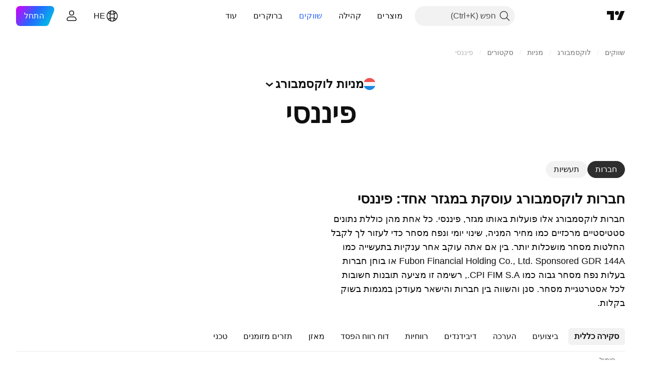

--- FILE ---
content_type: text/css; charset=utf-8
request_url: https://static.tradingview.com/static/bundles/72798.f1db42b7b1545ca43c36.rtl.css
body_size: -72
content:
.arrowIcon-hLc5LYm1{display:inline-flex;transform:rotate(180deg);vertical-align:middle}.title-hLc5LYm1{white-space:pre-wrap}.button-hLc5LYm1{height:auto!important;width:fit-content}

--- FILE ---
content_type: image/svg+xml
request_url: https://s3-symbol-logo.tradingview.com/fidreale.svg
body_size: 119
content:
<!-- by TradingView --><svg width="18" height="18" viewBox="0 0 18 18" xmlns="http://www.w3.org/2000/svg"><path d="M0 9a9 9 0 1 1 18 0A9 9 0 1 1 0 9Z" fill="#F0F3FA"/><path fill-rule="evenodd" d="M4 6.8A2.8 2.8 0 0 1 6.8 4h4.4A2.8 2.8 0 0 1 14 6.8v4.4a2.8 2.8 0 0 1-2.8 2.8H6.8A2.8 2.8 0 0 1 4 11.2V6.8Zm1-.02C5 5.79 5.77 5 6.73 5h4.53c.96 0 1.74.8 1.74 1.79V9a4.73 4.73 0 0 0-1.99-.5H6.73A1.7 1.7 0 0 1 5 6.78ZM11.27 13c.96 0 1.73-.8 1.73-1.78a1.7 1.7 0 0 0-1.73-1.72H7C6.28 9.5 5.63 9.29 5 9v2.21C5 12.2 5.78 13 6.74 13h4.53Z" fill="#5C7E96"/></svg>

--- FILE ---
content_type: image/svg+xml
request_url: https://s3-symbol-logo.tradingview.com/barclays.svg
body_size: 978
content:
<!-- by TradingView --><svg width="18" height="18" xmlns="http://www.w3.org/2000/svg"><path fill="url(#paint0_linear)" d="M0 0h18v18H0z"/><path d="M13.633 6.181a2.214 2.214 0 00-.541-.67.848.848 0 00-.434-.202 1.939 1.939 0 00-.433-.067h-.036c-.18 0-.542.033-.759.302-.108.1-.144.268-.108.436.036.134.108.235.253.268 0 0 .036 0 .108.034-.036 0-.072.067-.072.067-.072.1-.253.268-.759.268h-.036c-.252 0-.47-.067-.722-.369-.144-.201-.253-.503-.253-1.04 0-.268-.036-.503-.108-.671a.543.543 0 00-.253-.302c-.072-.067-.18-.1-.325-.134C9.011 4 8.795 4 8.614 4c-.217 0-.326.034-.398.134 0 0 0 .034-.036.034h-.144c-.109 0-.217.033-.325.033a.979.979 0 00-.47.202.609.609 0 00-.18.268c-.036.1 0 .168.036.201 0 0 0 .034.036.034.072-.067.18-.1.361-.1.217 0 .542.1.65.268.144.235.108.403.072.637-.072.57-.325.873-.794.94h-.253c-.361 0-.614-.1-.722-.302-.073-.067-.073-.1-.073-.1s.037 0 .073-.034c.144-.067.216-.134.252-.269a.505.505 0 00-.108-.436c-.18-.168-.433-.268-.758-.268-.18 0-.325.033-.434.067-.433.1-.758.369-1.01.872a3.36 3.36 0 00-.362 1.275 7.1 7.1 0 000 1.242c.072.604.18.973.325 1.342.145.403.361.772.578 1.108.072.134.108.201.144.235a.47.47 0 00.109-.135 5.75 5.75 0 00.397-.47c.108-.067.217-.268.289-.402l.036-.067.072.067a.295.295 0 01.109.235c0 .1-.037.201-.073.402-.072.202-.18.47-.325.672 0 .033-.036.067-.036.067-.072.134-.108.201-.072.235a.466.466 0 00.253-.135c.108-.067.36-.268.686-.704.253-.302.433-.638.614-1.007l.036-.067.072.033c.036 0 .072.034.072.068.037.067.037.134.037.234-.037.235-.181.57-.29.806-.18.402-.541.872-.794 1.208 0 0-.072.067-.072.1a.477.477 0 00.144.101l.109.067c.36.269.686.504 1.12.705.324.168 1.01.503 1.444.604.433-.1 1.12-.436 1.444-.604a8.73 8.73 0 001.12-.705l.108-.067c.072-.033.108-.1.145-.1 0 0-.037-.034-.037-.068l-.036-.033c-.252-.336-.614-.806-.794-1.208-.109-.235-.253-.604-.289-.806 0-.1 0-.167.036-.235 0-.033.036-.033.072-.067.036-.033.072-.033.072-.033l.037.067c.18.37.397.671.614 1.007.325.436.577.637.686.704.108.067.216.135.252.135h.037c.036-.034 0-.101-.073-.235 0-.034-.036-.067-.036-.067a3.675 3.675 0 01-.325-.672c-.072-.2-.108-.302-.108-.402 0-.1.036-.202.108-.235l.072-.034.037.067c.072.135.216.336.252.403.073.1.325.37.398.47l.108.1c.036-.033.072-.1.145-.2v-.034a8.28 8.28 0 00.577-1.108 5.38 5.38 0 00.325-1.342c.036-.37.072-.772 0-1.242 0-.47-.108-.94-.325-1.275z" fill="#fff"/><defs><linearGradient id="paint0_linear" x1="1.593" y1="4.268" x2="15.24" y2="15.816" gradientUnits="userSpaceOnUse"><stop stop-color="#20C4F4"/><stop offset="1" stop-color="#006E98"/></linearGradient></defs></svg>

--- FILE ---
content_type: image/svg+xml
request_url: https://s3-symbol-logo.tradingview.com/fareasib-144a-gds.svg
body_size: 248
content:
<!-- by TradingView --><svg width="18" height="18" viewBox="0 0 18 18" xmlns="http://www.w3.org/2000/svg"><path d="M0 9a9 9 0 1 1 18 0A9 9 0 1 1 0 9Z" fill="#F0F3FA"/><path d="M9 4.33c.5 0 .67.46.67.67H11c0-1.04-.9-2-2-2s-2 .84-2 1.88v4.1s1.33-.02 1.33-1.5V5c0-.2.17-.67.67-.67Zm0 9.33c-.5 0-.67-.46-.67-.67H7C7 14.03 7.9 15 9 15s2-.84 2-1.88V9s-1.33.02-1.33 1.51V13c0 .21-.17.67-.67.67ZM5 8.33c-.2 0-.66.17-.66.67s.46.67.67.67h2.48C8.98 9.67 9 11 9 11H4.88C3.84 11 3 10.1 3 9s.97-2 2-2v1.33Zm8.66.67c0 .5-.46.67-.67.67V11c1.04 0 2.01-.9 2.01-2s-.84-2-1.88-2H9s.02 1.33 1.51 1.33H13c.21 0 .67.17.67.67ZM9 6.67h3.67s-.02-1.34-1.51-1.34H9v1.34ZM6.67 5.33V9H5.33V6.84c0-1.49 1.34-1.5 1.34-1.5ZM11.33 9v3.67s1.34-.02 1.34-1.5V9h-1.34Zm-6 2.33H9v1.34H6.84a1.38 1.38 0 0 1-1.5-1.34Z" fill="#BE2E1E"/></svg>

--- FILE ---
content_type: image/svg+xml
request_url: https://s3-symbol-logo.tradingview.com/reinetin.svg
body_size: 442
content:
<!-- by TradingView --><svg width="18" height="18" viewBox="0 0 18 18" xmlns="http://www.w3.org/2000/svg"><path d="M0 9a9 9 0 1 1 18 0A9 9 0 1 1 0 9Z" fill="url(#aronkd5bx)"/><path d="M9.12 13H14v-.2h-.25a.89.89 0 0 1-.47-.13.49.49 0 0 1-.22-.24 2.85 2.85 0 0 1-.06-.77v-5.3c0-.47.04-.75.12-.87.13-.19.34-.28.63-.28H14V5h-3v.2h.25c.16 0 .32.05.47.14.11.07.18.15.21.25.05.12.07.38.07.76v5.3c0 .47-.04.76-.12.88-.13.18-.34.27-.63.27H11a2 2 0 0 1-.93-.33 3.89 3.89 0 0 1-.86-1.03l-1.45-2.4a2.3 2.3 0 0 0 1.3-.76c.29-.35.43-.77.43-1.25 0-.46-.12-.85-.37-1.17a1.85 1.85 0 0 0-.9-.67C7.85 5.06 7.31 5 6.55 5H4v.21h.26c.27 0 .47.09.6.26.1.12.14.43.14.92v5.23c0 .45-.02.73-.1.85-.13.22-.34.33-.64.33H4v.2h3v-.2h-.26c-.26 0-.46-.09-.6-.26-.09-.12-.14-.42-.14-.92V9.2l.16.01h.15l.43-.01 2.38 3.8ZM6.17 8.83H6V5.54c.35-.07.62-.1.82-.1.45 0 .81.15 1.09.46.27.3.41.7.41 1.2s-.17.9-.51 1.23c-.34.33-.85.5-1.52.5h-.12Z" fill="#fff"/><defs><linearGradient id="aronkd5bx" x1="0" y1="9" x2="18" y2="9" gradientUnits="userSpaceOnUse"><stop stop-color="#A9A9A9"/><stop offset="1" stop-color="#7E7E7E"/></linearGradient></defs></svg>

--- FILE ---
content_type: image/svg+xml
request_url: https://s3-symbol-logo.tradingview.com/paisalo-digital-ltd.svg
body_size: 44
content:
<!-- by TradingView --><svg width="18" height="18" viewBox="0 0 18 18" xmlns="http://www.w3.org/2000/svg"><path fill="#ED1C24" d="M0 0h18v18H0z"/><path fill-rule="evenodd" d="M5 5.52V4h5.46c1.18-.02 4.04.72 4.04 2.5 0 2.23-2.72 2.5-4.15 2.5H9v3.5h1V14H5v-1.5h1V5.52H5Zm4-.02h1.44C11.3 5.5 12 6 12 6.62c0 .63-.7 1.13-1.56 1.13H9V5.5Z" fill="#fff"/></svg>

--- FILE ---
content_type: image/svg+xml
request_url: https://s3-symbol-logo.tradingview.com/cathay-financial.svg
body_size: 418
content:
<!-- by TradingView --><svg width="18" height="18" xmlns="http://www.w3.org/2000/svg"><path fill="url(#paint0_linear)" d="M0 0h18v18H0z"/><path d="M3 9.889c0-.21.019-.377.05-.512.05-.216.24-.447.429-.68.217-.267.435-.537.454-.788.04-.53.409-.994.95-1.192l.214-.078a.84.84 0 00.421-.331l.119-.185c.277-.432.784-.698 1.332-.698h.344c.299 0 .592-.073.85-.212a1.805 1.805 0 011.656-.023l.06.03c.265.135.563.205.866.205h.398c.425 0 .822.198 1.053.524l.197.28c.142.201.352.354.599.434l.142.046c.612.2 1.02.728 1.02 1.32 0 .244.21.468.405.675.066.07.13.14.184.206.144.178.257.478.257.979v.051c0 .84-.746 1.521-1.667 1.521h-2.666c-.504.08-.533.794-.038.914l.032.008h.005l1.695.26a.36.36 0 01.305.357H5.333c0-.178.13-.33.306-.356l1.694-.26h.008l.025-.006c.514-.105.488-.848-.032-.917H4.667c-.92 0-1.667-.68-1.667-1.52v-.052z" fill="#fff"/><defs><linearGradient id="paint0_linear" x1=".964" y1="13.982" x2="15.911" y2="3.054" gradientUnits="userSpaceOnUse"><stop stop-color="#01994E"/><stop offset="1" stop-color="#6CBD45"/></linearGradient></defs></svg>

--- FILE ---
content_type: image/svg+xml
request_url: https://s3-symbol-logo.tradingview.com/socfin.svg
body_size: 565
content:
<!-- by TradingView --><svg width="18" height="18" viewBox="0 0 18 18" xmlns="http://www.w3.org/2000/svg"><path d="M0 9a9 9 0 1 1 18 0A9 9 0 1 1 0 9Z" fill="#F0F3FA"/><circle cx="9" cy="9" r="5" fill="#9BCA96"/><path d="M4.37 7.96c.26-.94.94-1.15 1.24-1.13v.33l.63.26v-.26c.26.11.86.12.86.18.08.4.46 1.32.67 1.66.17.27.54.24.7.2.1.04.2.24-.27.7-.46.44-.58.68-.58.74.14.33.16.69.15.83a.34.34 0 0 0-.21.34c.06.27.1.82-.18.93-.3.12-.95-.8-1.25-1.27a1.9 1.9 0 0 0-.52-1.05V9.9l-.44-.16c-.7.67-.88-.13-.93-.67-.05-.43.07-.91.13-1.1Z" fill="#46AF5B"/><path d="M5.1 6.36c-.3.12-.37.47-.36.64.77.39 2.08-1.21 2.08-.22 0 .1.46.04.68 0 .01.34-.28.48-.43.5l.08.25.16.1.63 1.41c1.46-.04.98-.93 2.43-.56-.02.42 0 1.28.2 1.34.2.06.28-.39.3-.62l.9-.56c.52 1.05-.05 1.74.07 2.84l.4.44.17-.15c-.5-1.49.85-2.2 1.13-2.99l.31-.95a4.67 4.67 0 0 0-1.23-2.28c-1.06-1.06-2.13-1.4-2.56-1.4-.35 0-1.14.14-1.42.2.08-.07.14-.18-.3-.15-.55.03-1.15.32-1.52.5-.3.14-.46.4-.5.5l-.97.67c.05.12.07.38-.24.5Z" fill="url(#amb43yvro)"/><path d="M11.5 12.46c.22-.04.7-.27.91-.38-.03.15-.24.55-.78.99-.54.43-1.1.53-1.33.53.19-.14.56-.4.6-.4h-.48c.27-.24.86-.7 1.08-.74Z" fill="#46AF5B"/><defs><linearGradient id="amb43yvro" x1="12.16" y1="4.9" x2="10.45" y2="7.05" gradientUnits="userSpaceOnUse"><stop stop-color="#2D6737"/><stop offset=".51" stop-color="#3E9751"/><stop offset="1" stop-color="#46AF5B"/></linearGradient></defs></svg>

--- FILE ---
content_type: image/svg+xml
request_url: https://s3-symbol-logo.tradingview.com/luxempart.svg
body_size: -24
content:
<!-- by TradingView --><svg width="18" height="18" viewBox="0 0 18 18" xmlns="http://www.w3.org/2000/svg"><path fill="#F0F3FA" d="M0 0h18v18H0z"/><path d="M12.62 3H13L8.99 9.96 10.23 12H9.21l-.96-1.71L12.62 3ZM6.7 7h1.03l.84 2-2.95 5H5l2.72-4.8L6.69 7Z" fill="#AB723D"/></svg>

--- FILE ---
content_type: image/svg+xml
request_url: https://s3-symbol-logo.tradingview.com/aditya-birla-capital.svg
body_size: 431
content:
<!-- by TradingView --><svg width="18" height="18" xmlns="http://www.w3.org/2000/svg"><path fill="#F0F3FA" d="M0 0h18v18H0z"/><path d="M9 12H6.023a1.604 1.604 0 01.252-1.21L9 12zm.001 0h2.992a1.615 1.615 0 00-.253-1.213L9.001 12z" fill="#A8191D"/><path d="M7.437 9.527L9 12.001l-2.709-1.2c.128-.64.821-1.117 1.146-1.274z" fill="#E32D22"/><path d="M10.569 9.525L8.998 12l2.713-1.2c-.128-.64-.819-1.12-1.143-1.276z" fill="#E32D22"/><path d="M9 9.109V12L7.442 9.536c.47-.493 1.233-.49 1.558-.427z" fill="#EF6B2B"/><path d="M9 9.109V12l1.564-2.465c-.469-.494-1.24-.49-1.564-.426zM5.18 6H4v3.79l1.384.6 1.484-1.783L5.18 6zm7.64 0H14v3.79l-1.37.605-1.501-1.793L12.819 6z" fill="#A8191D"/><path d="M9 6H5.173l1.695 2.612L9 6z" fill="#EF6B2B"/><path d="M9 6h3.827l-1.698 2.604L8.999 6z" fill="#EF6B2B"/><path d="M9 9.113V6L6.87 8.605l.578.945c.43-.331 1.229-.437 1.553-.437z" fill="#E32D22"/><path d="M9 9.114V6l2.13 2.606-.577.945c-.511-.34-1.23-.437-1.553-.437z" fill="#F2DA52"/><path d="M5.385 10.389l1.484-1.791.577.944a3.459 3.459 0 00-1.156 1.262l-.905-.415zm7.241-.003L11.13 8.599l-.58.953c.615.383 1.037 1 1.159 1.255l.915-.421zM4 12V9.79l1.385.599L4 12z" fill="#EF6B2B"/><path d="M14 12V9.79l-1.385.6L14 12z" fill="#EF6B2B"/><path d="M6.02 12H4l1.383-1.613.908.418c-.228.417-.275.963-.27 1.196zm5.96 0H14l-1.378-1.612-.913.418c.228.417.275.962.27 1.194z" fill="#F2DA52"/></svg>

--- FILE ---
content_type: image/svg+xml
request_url: https://s3-symbol-logo.tradingview.com/tsfinhol-classi-pr.svg
body_size: 182
content:
<!-- by TradingView --><svg width="18" height="18" viewBox="0 0 18 18" xmlns="http://www.w3.org/2000/svg"><path fill="#F0F3FA" d="M0 0h18v18H0z"/><path d="M6.51 5v1H5v2h1.51v4h1.63c.95 0 1.96-.55 1.98-1.28.02-.93-1.18-1.12-1.86-1.37-1.14-.41-1.6-1.29-1.59-2.18C6.68 6.1 7.74 5 9.3 5H14v3h-1V6H9.27c-.77 0-1.4.6-1.42 1.19-.02.58.32 1.1 1.15 1.34 1.3.37 2.36.96 2.35 2.11C11.34 11.95 10 13 8.49 13H5.43V9H4V5h2.51Zm3.41 1.8c.64.03 1.35.3 1.87.58a3.72 3.72 0 0 1 1.98 3.02 3.2 3.2 0 0 1-1.04 2.59h-1.45c.02-.01 1.42-.9 1.29-2.64-.08-1.06-1.22-2.19-2.63-2.5a1.31 1.31 0 0 1-.44-.17.48.48 0 0 1-.22-.4c0-.26.26-.49.57-.49h.07Z" fill="#D80C18"/></svg>

--- FILE ---
content_type: application/javascript; charset=utf-8
request_url: https://static.tradingview.com/static/bundles/12904.4f709150c46278597774.js
body_size: 10065
content:
(self.webpackChunktradingview=self.webpackChunktradingview||[]).push([[12904,81497],{444836:e=>{e.exports={brand:"brand-H6_2ZGVv",hovered:"hovered-H6_2ZGVv",background:"background-H6_2ZGVv","states-without-bg":"states-without-bg-H6_2ZGVv",disableActiveStateStyles:"disableActiveStateStyles-H6_2ZGVv",dimmed:"dimmed-H6_2ZGVv",selected:"selected-H6_2ZGVv",activated:"activated-H6_2ZGVv",gray:"gray-H6_2ZGVv","light-gray":"light-gray-H6_2ZGVv",xsmall:"xsmall-H6_2ZGVv",small:"small-H6_2ZGVv",medium:"medium-H6_2ZGVv",large:"large-H6_2ZGVv",textButton:"textButton-H6_2ZGVv",link:"link-H6_2ZGVv",content:"content-H6_2ZGVv",withStartIcon:"withStartIcon-H6_2ZGVv","start-icon":"start-icon-H6_2ZGVv",withEndIcon:"withEndIcon-H6_2ZGVv","end-icon":"end-icon-H6_2ZGVv",iconOnly:"iconOnly-H6_2ZGVv",caret:"caret-H6_2ZGVv",semibold18px:"semibold18px-H6_2ZGVv",semibold16px:"semibold16px-H6_2ZGVv",semibold14px:"semibold14px-H6_2ZGVv",regular12px:"regular12px-H6_2ZGVv",regular14px:"regular14px-H6_2ZGVv",regular16px:"regular16px-H6_2ZGVv"}},354440:e=>{e.exports={hidden:"hidden-DgcIT6Uz",fadeInWrapper:"fadeInWrapper-DgcIT6Uz",isAnimated:"isAnimated-DgcIT6Uz"}},36559:(e,t,n)=>{"use strict";n.d(t,{TextAnchorButton:()=>i.TextAnchorButton,TextButton:()=>a.TextButton});n(622032);var a=n(106257),i=n(692566)},692566:(e,t,n)=>{"use strict";n.d(t,{TextAnchorButton:()=>r});var a=n(50959),i=n(14388),o=n(551080),s=n(622032);function r(e){const{reference:t,className:n,isSelected:r,isDimmed:l,children:c,startIcon:u,startIconAriaAttrs:d,showCaret:g,color:m,endIcon:b,endIconAriaAttrs:f,size:h,typography:_,iconOnly:p,statesWithoutBg:v,isActivated:I,renderComponent:C=i.CustomComponentDefaultLink,...y}=e;return a.createElement(C,{...y,className:(0,s.getTextButtonClasses)({className:n,isSelected:r,isDimmed:l,startIcon:u,showCaret:g,endIcon:b,color:m,size:h,typography:_,iconOnly:p,isLink:!0,isActivated:I}),reference:(0,o.isomorphicRef)(t)},a.createElement(s.TextButtonContent,{showCaret:g,startIcon:u,startIconAriaAttrs:{...d},endIcon:b,endIconAriaAttrs:{...f},statesWithoutBg:v},c))}},622032:(e,t,n)=>{"use strict";n.d(t,{TextButtonContent:()=>b,getTextButtonClasses:()=>g});var a=n(50959),i=n(497754),o=n.n(i),s=n(132734),r=n(728804),l=n(602948),c=n.n(l),u=n(444836),d=n.n(u);const g=e=>{const t=(0,a.useContext)(r.CustomBehaviourContext),{className:n,isSelected:i,isDimmed:s,isHovered:l,size:c="medium",color:u,startIcon:g,endIcon:m,showCaret:b,enableActiveStateStyles:f=t.enableActiveStateStyles,typography:h,iconOnly:_,isLink:p=!1,isActivated:v}=e;return o()(n,d().textButton,p&&d().link,i&&d().selected,s&&d().dimmed,l&&d().hovered,d()[u],d()[c],g&&d().withStartIcon,_&&d().iconOnly,(b||m)&&d().withEndIcon,!f&&d().disableActiveStateStyles,h&&d()[h],v&&d().activated)},m=e=>a.createElement(s.Icon,{...e.showCaret?void 0:e.endIconAriaAttrs,className:o()(d()["end-icon"],e.showCaret&&d().caret),icon:e.showCaret?c():e.endIcon});function b(e){return a.createElement(a.Fragment,null,a.createElement("span",{className:o()(d().background,e.statesWithoutBg&&d()["states-without-bg"])
}),e.startIcon&&a.createElement(s.Icon,{...e.startIconAriaAttrs,className:d()["start-icon"],icon:e.startIcon}),a.createElement("span",{className:d().content},e.children),(e.endIcon||e.showCaret)&&m(e))}},106257:(e,t,n)=>{"use strict";n.d(t,{TextButton:()=>o});var a=n(50959),i=n(622032);function o(e){const{reference:t,className:n,isSelected:o,isHovered:s,isDimmed:r,children:l,startIcon:c,startIconAriaAttrs:u,showCaret:d,color:g,endIcon:m,endIconAriaAttrs:b,size:f,typography:h,iconOnly:_,statesWithoutBg:p,isActivated:v,...I}=e;return a.createElement("button",{...I,className:(0,i.getTextButtonClasses)({className:n,isSelected:o,isHovered:s,startIcon:c,showCaret:d,endIcon:m,color:g,size:f,typography:h,iconOnly:_,isDimmed:r,isActivated:v}),ref:t},a.createElement(i.TextButtonContent,{showCaret:d,startIcon:c,startIconAriaAttrs:{...u},endIcon:m,endIconAriaAttrs:{...b},statesWithoutBg:p},l))}},713094:(e,t,n)=>{"use strict";n.d(t,{FadeInWrapper:()=>u,useFadeInContext:()=>c});var a=n(50959),i=n(497754),o=n.n(i),s=n(354440),r=n.n(s);const l=a.createContext({children:{},setIsReady:()=>{}});function c(){const{setIsReady:e,children:t}=(0,a.useContext)(l),n=(0,a.useRef)((0,a.useId)());t[n.current]||(t[n.current]={isReady:!1});return(0,a.useCallback)((()=>{t[n.current].isReady=!0,e(Object.values(t).every((e=>e.isReady)))}),[t,e])}function u(e){const{children:t,className:n,isAnimated:i=!0}=e,[s,c]=(0,a.useState)(!1),u=(0,a.useRef)({});return a.createElement(l.Provider,{value:{setIsReady:c,children:u.current}},a.createElement("div",{className:o()(!s&&r().hidden,r().fadeInWrapper,i&&r().isAnimated,n)},t))}},269269:(e,t,n)=>{"use strict";var a;n.d(t,{CollapseDirection:()=>a,useCollapsible:()=>s}),function(e){e.StartFirst="start-first",e.EndFirst="end-first"}(a||(a={}));var i=n(50959),o=n(363633);function s(e,t,n,s=a.EndFirst){const r=(0,i.useCallback)(((n,i)=>{const o=e.map((e=>n.widthsMap.get(t(e))??0));return function({items:e,containerWidth:t,elementsWidths:n,menuItemWidth:i,keepVisible:o,direction:s}){const r=[...e],l=[],c=[];let u=0;for(const e of n)u+=e;if(u<=t)return{visible:r,hidden:c};const d=[...n];if(u=o.map((e=>d[e])).reduce(((e,t)=>e+t),0)+i,s===a.EndFirst)for(let e=0;e<r.length;e++)o.includes(e)?l.push(r[e]):(u+=d[e],u<=t?l.push(r[e]):c.push(r[e]));else for(let e=r.length-1;e>=0;e--)o.includes(e)?l.unshift(r[e]):(u+=d[e],u<=t?l.unshift(r[e]):c.unshift(r[e]));return{visible:l,hidden:c}}({items:e,containerWidth:n.containerWidth,elementsWidths:o,menuItemWidth:n.moreButtonWidth,keepVisible:i,direction:s})}),[e]);return(0,o.useCollapsibleCommon)({itemsList:e,getItemId:t,calcVisibleAndHiddenItems:r,shouldKeepItemVisible:n})}},363633:(e,t,n)=>{"use strict";n.d(t,{useCollapsibleCommon:()=>c});var a=n(50959),i=n(444530),o=n(746326),s=n(238718),r=n(774218),l=n(551080);function c(e){const{itemsList:t,getItemId:n,calcVisibleAndHiddenItems:c,shouldKeepItemVisible:d,onMeasureCallback:g,forceUpdate:m=!1}=e,[b,f]=(0,s.useRefsMap)(),h=(0,a.useRef)(null),_=(0,a.useRef)({widthsMap:new Map,containerWidth:0,moreButtonWidth:0}),[p,v]=(0,
a.useState)({visible:t,hidden:[]}),I=(0,a.useMemo)((()=>t.reduce(((e,t,n)=>(d(t)&&e.push(n),e)),[])),[t,d]),C=(0,a.useCallback)((()=>{if(_.current.containerWidth){const e=c(_.current,I);(function(e,t){return!u(e.visible,t.visible)||!u(e.hidden,t.hidden)})(p,e)&&v(e)}}),[_,v,p,I,c]),y=(0,a.useCallback)((()=>{_.current.moreButtonWidth=h.current?(0,o.outerWidth)(h.current,!0):0;const e=new Map(_.current.widthsMap);for(const a of t){const t=n(a),i=b.current.get(t);if(i){const n=(0,o.outerWidth)(i,!0);e.set(t,n)}}_.current.widthsMap=e,g&&g()}),[_,t,n,b,g]),A=(0,a.useRef)(null),T=(0,a.useCallback)((([e])=>{e.contentRect.width!==_.current.containerWidth&&(A.current&&cancelAnimationFrame(A.current),_.current.containerWidth=e.contentRect.width,A.current=requestAnimationFrame((()=>{C()})))}),[_,C]),w=(0,a.useRef)(null),k=(0,a.useCallback)((([e])=>{w.current&&cancelAnimationFrame(w.current),y(),w.current=requestAnimationFrame((()=>{C()}))}),[y,C]),E=(0,i.useResizeObserver)(k),R=(0,i.useResizeObserver)(T),H=(0,a.useRef)(null),S=(0,l.mergeRefs)([R,H]),B=(0,a.useRef)(t),O=(0,a.useRef)(!0),x=(0,a.useRef)([]);return(0,r.useIsomorphicLayoutEffect)((()=>{const e=_.current.widthsMap.size===t.length;!m&&!O.current&&u(B.current,t)&&u(x.current,I)&&e||(y(),C(),O.current=!1,B.current=t,x.current=I)}),[t,I,m,y,C]),{containerRefCallback:S,moreButtonRef:h,innerContainerRefCallback:E,itemsRefs:b,setItemRef:f,hiddenItems:p.hidden,visibleItems:p.visible,itemsMeasurements:_}}function u(e,t){return e.length===t.length&&e.reduce(((e,n,a)=>e&&n===t[a]),!0)}},718083:(e,t,n)=>{"use strict";n.d(t,{useDisclosure:()=>c});var a=n(50959),i=n(650151),o=n(607423),s=n(405964),r=n(763341),l=n(481058);function c(e){const{id:t,listboxId:n,disabled:c,buttonTabIndex:u=0,onFocus:d,onBlur:g,onClick:m}=e,[b,f]=(0,a.useState)(!1),[h,_]=(0,s.useFocus)(),p=h||b,v=n??void 0!==t?(0,l.createDomId)(t,"listbox"):void 0,I=(0,a.useRef)(null),C=(0,a.useCallback)((e=>I.current?.focus(e)),[I]),y=(0,a.useRef)(null),A=(0,a.useCallback)((()=>(0,i.ensureNotNull)(y.current).focus()),[y]),T=(0,a.useCallback)((()=>f(!0)),[f]),w=(0,a.useCallback)(((e=!1,t=!1)=>{f(!1);const{activeElement:n}=document;n&&(0,o.isTextEditingField)(n)||t||C({preventScroll:e})}),[f,C]),k=(0,a.useCallback)((()=>{b?w():T()}),[b,w,T]),E=c?[]:[d,_.onFocus],R=c?[]:[g,_.onBlur],H=c?[]:[m,k],S=(0,r.createSafeMulticastEventHandler)(...E),B=(0,r.createSafeMulticastEventHandler)(...R),O=(0,r.createSafeMulticastEventHandler)(...H);return{listboxId:v,isOpened:b,isFocused:p,buttonTabIndex:c?-1:u,listboxTabIndex:-1,open:T,close:w,toggle:k,onOpen:A,buttonFocusBindings:{onFocus:S,onBlur:B},onButtonClick:O,buttonRef:I,listboxRef:y,buttonAria:{"aria-controls":b?v:void 0,"aria-expanded":b,"aria-disabled":c}}}},499408:(e,t,n)=>{"use strict";n.d(t,{useKeepActiveItemIntoView:()=>s});var a=n(50959),i=n(650151),o=n(896320);function s(e={}){const{activeItem:t,getKey:n,...s}=e,r=(0,a.useRef)(null),l=(0,a.useRef)(new Map),c=(0,o.useScrollIntoViewHelper)(r.current),u=(0,a.useCallback)((()=>{
null!==c.current&&null!==r.current&&c.current.getContainer()!==r.current&&c.current.setContainer(r.current)}),[c,r]),d=(0,a.useCallback)((e=>{r.current=e}),[r]),g=(0,a.useCallback)(((e,t)=>{const a=n?n(e):e;t?l.current.set(a,t):l.current.delete(a)}),[l,n]),m=(0,a.useCallback)(((e,t)=>{if(!e)return;const a=n?n(e):e,o=l.current.get(a);o&&(u(),(0,i.ensureNotNull)(c.current).scrollTo(o,t))}),[l,c,n]);return(0,a.useEffect)((()=>m(t,s)),[m,t]),[d,g,m]}},846503:(e,t,n)=>{"use strict";n.d(t,{useMobileTouchState:()=>o});var a=n(50959),i=n(23482);function o(){const[e,t]=(0,a.useState)(!1);return(0,a.useEffect)((()=>{t(i.mobiletouch)}),[]),e}},199090:(e,t,n)=>{"use strict";n.d(t,{usePrevious:()=>i});var a=n(50959);function i(e){const t=(0,a.useRef)(null);return(0,a.useEffect)((()=>{t.current=e}),[e]),t.current}},325520:(e,t,n)=>{"use strict";n.d(t,{useTabs:()=>h});var a=n(50959),i=n(688697),o=n(763341),s=n(405964),r=n(499408),l=n(650151),c=n(283657),u=n(507017);function d(){return!1}function g(e,t){return{next:()=>t!==e.length-1,previous:()=>0!==t}}function m(e){const{activationType:t="manual"}=e,n=(0,a.useMemo)((()=>t),[]);return(0,l.assert)(t===n,"Activation type must be invariant."),"automatic"===t?function(e){const{isRtl:t,items:n,preventDefaultIfHandled:i=!0,stopPropagationIfHandled:o=!1,loop:s=!0,isHighlighted:r,onHighlight:l,onActivate:m,isCollapsed:b=d,orientation:f}=e,h=(0,a.useCallback)((e=>{l(e),b(e)||m(e)}),[l,m,b]),_=!s&&o?g(n,n.findIndex(r)):void 0;return(0,c.useKeyboardEventHandler)([(0,u.useItemsKeyboardNavigation)(f,t,n,r,h,s,{},void 0,_)],i,o)}(e):function(e){const{isRtl:t,items:n,preventDefaultIfHandled:i=!0,stopPropagationIfHandled:o=!1,loop:s=!0,isHighlighted:r,onHighlight:l,onActivate:d,orientation:m}=e,b=n.findIndex(r),f=n[b],h=(0,a.useCallback)((()=>{void 0!==f&&d(f)}),[f,d]),_=!s&&o?g(n,b):void 0,p=(0,a.useCallback)((e=>l(e)),[l]),v=(0,u.useItemsKeyboardNavigation)(m,t,n,r,p,s,{},void 0,_),I=(0,c.useKeyboardActionHandler)([13,32],h);return(0,c.useKeyboardEventHandler)([v,I],i,o)}(e)}var b=n(846503);const f=24;function h(e){const{id:t,items:n,orientation:l,activationType:c="manual",disabled:u,tablistLabelId:d,tablistLabel:g,focusOnHighlight:h=!0,preventDefaultIfKeyboardActionHandled:_=!0,stopPropagationIfKeyboardActionHandled:p=!1,keyboardNavigationLoop:v=!0,scrollIntoViewOptions:I,isActive:C,onActivate:y,isCollapsed:A,isRtl:T,isDisclosureOpened:w,isRadioGroup:k,defaultKeyboardFocus:E,focusableItemAttributes:R={}}=e,H=(0,b.useMobileTouchState)(),S=w?null:l||"horizontal",B=(0,a.useRef)(e.itemsRefs?.current??new Map),[O,x]=(0,a.useState)(),[M,V]=(0,s.useFocus)(),D=n.find(C),N=(0,a.useCallback)((e=>e===O),[O]),F=(0,a.useCallback)((e=>{const t=B.current.get(e);h&&void 0!==t&&t!==document.activeElement&&t.focus()}),[h]),W=(0,a.useRef)(),L=(0,a.useCallback)(((e,t)=>{x(e),"number"==typeof t?(clearTimeout(W.current),W.current=setTimeout((()=>F(e)),t)):F(e)}),[x,F]),G=(0,a.useCallback)((e=>{u||e.disabled||(y(e),N(e)||L(e))}),[u,y,N,L]),U=m({isRtl:T,items:n,activationType:c,preventDefaultIfHandled:_,
stopPropagationIfHandled:p,loop:v,onActivate:G,isHighlighted:N,onHighlight:L,isCollapsed:A,orientation:S}),Z=(0,a.useCallback)((e=>{let t=null;for(const[n,a]of B.current.entries())if(e.target===a){t=n;break}t&&!N(t)&&("automatic"===c&&A&&!A(t)?G(t):L(t))}),[c,N,L,G,A]);(0,a.useEffect)((()=>{H||void 0!==D&&x(D)}),[D,H]),(0,a.useEffect)((()=>{M||x(void 0)}),[M]),(0,a.useEffect)((()=>()=>clearTimeout(W.current)),[]);const j=I?.additionalScroll??0,[K,z]=(0,r.useKeepActiveItemIntoView)({...I,visibilityDetectionOffsetInline:j+f,snapToMiddle:!0,activeItem:O??D,getKey:(0,a.useCallback)((e=>e.id),[])}),P=(0,a.useCallback)(((e,t)=>{z(e,t),null!==t?B.current.set(e,t):B.current.delete(e)}),[z]),{firstEdgeItemIndex:q,lastEdgeItemIndex:Y}=(0,i.findEdgesTab)(n,A);return{tabsBindings:n.map(((e,t)=>{const n=N(e),a=C(e),o=e.disabled??u??!1,s=1===E?M?n:t===q||t===Y:M?n:a;return{...(0,i.getTabAttributes)(e.id,s,a,e.tabpanelId,o,k,"",R),highlighted:n,active:a,handleItemRef:P}})),tablistBinding:{...(0,i.getTabListAttributes)(t,l,u,d,g,k),onBlur:V.onBlur,onFocus:(0,o.createSafeMulticastEventHandler)(V.onFocus,Z),onKeyDown:U},scrollWrapBinding:{ref:K},onActivate:G,onHighlight:L,isHighlighted:N}}},248723:(e,t,n)=>{"use strict";n.d(t,{useTabsMainHandlers:()=>_});var a=n(50959),i=n(763341),o=n(846503),s=n(892487),r=n(269269),l=n(325520),c=n(718083),u=n(662929),d=n(283657),g=n(713094),m=n(909358),b=n(444530),f=n(199090);var h=n(246002);function _(e,t,n){const{id:_,items:p,activationType:v,orientation:I="horizontal",disabled:C,onActivate:y,isActive:A,overflowBehaviour:T,enableActiveStateStyles:w,tablistLabelId:k,tablistLabel:E,preventDefaultIfKeyboardActionHandled:R,size:H,stopPropagationIfKeyboardActionHandled:S,keyboardNavigationLoop:B,defaultKeyboardFocus:O,focusableItemAttributes:x}=t,M=(0,a.useMemo)((()=>(0,h.transformTabsWithCounters)(p,C,H)),[p,C,H]),V=(0,o.useMobileTouchState)(),D=(0,s.useOverflowBehaviour)(T),N=(0,a.useRef)(!1),F=(0,a.useCallback)((e=>e.id),[]),W=w??!V,L=(0,g.useFadeInContext)(),{visibleItems:G,hiddenItems:U,containerRefCallback:Z,innerContainerRefCallback:j,moreButtonRef:K,setItemRef:z,itemsMeasurements:P}=(0,r.useCollapsible)(M,F,A),q=(0,f.usePrevious)(P.current?.containerWidth)??0,Y=(0,m.useIsNonFirstRender)(),J=P.current?.containerWidth??0;let Q=!1;P.current&&Y&&(Q=function(e,t,n,a,i){if("collapse"!==a)return!0;const o=function(e,t,n){const a=e.filter((e=>t.find((t=>t.id===e[0]))));return t.length>0?a[0][1]+n:0}(Array.from(e.widthsMap.entries()),t,i),s=e.moreButtonWidth??0;let r=function(e,t){return e.reduce(((e,n)=>e+(t.get(n.id)??0)),0)}(n,e.widthsMap);return r+=t.length>0?s:0,function(e,t,n,a){return 0!==e?t-n<e&&t-n>a:n<t}(o,e.containerWidth,r,i)}(P.current,U,G,D,n.gap??0)||0===J);const $=(0,b.useResizeObserver)((([e])=>{requestAnimationFrame((()=>{Y&&Q&&e.contentRect.width===q&&L()}))})),X="collapse"===D?G:M,ee=(0,a.useMemo)((()=>"collapse"===D?U:[]),[D,U]),te=(0,a.useCallback)((e=>ee.includes(e)),[ee]),{isOpened:ne,open:ae,close:ie,onButtonClick:oe}=(0,c.useDisclosure)({id:_,disabled:C
}),{tabsBindings:se,tablistBinding:re,scrollWrapBinding:le,onActivate:ce,onHighlight:ue,isHighlighted:de}=(0,l.useTabs)({id:_,items:[...X,...ee],activationType:v,orientation:I,disabled:C,tablistLabelId:k,tablistLabel:E,preventDefaultIfKeyboardActionHandled:R,scrollIntoViewOptions:n.scrollIntoViewOptions,onActivate:y,isActive:A,isCollapsed:te,isRtl:n.isRtl,isDisclosureOpened:ne,isRadioGroup:n.isRadioGroup,stopPropagationIfKeyboardActionHandled:S,keyboardNavigationLoop:B,defaultKeyboardFocus:O,focusableItemAttributes:x}),ge=ee.find(de),me=(0,a.useCallback)((()=>{const e=M.find(A);e&&ue(e)}),[ue,A,M]),be=(0,a.useCallback)((()=>{ie(),me(),N.current=!0}),[ie,me]),fe=(0,a.useCallback)((()=>{ge&&(ce(ge),ue(ge,250))}),[ce,ue,ge]);le.ref=(0,u.useMergedRefs)([$,le.ref,Z]),re.ref=(0,u.useMergedRefs)([re.ref,j]),re.onKeyDown=(0,i.createSafeMulticastEventHandler)((0,d.useKeyboardEventHandler)([(0,d.useKeyboardClose)(ne,be),(0,d.useKeyboardActionHandler)([13,32],fe,(0,a.useCallback)((()=>Boolean(ge)),[ge]))],R),re.onKeyDown);const he=(0,a.useCallback)((e=>{N.current=!0,oe(e)}),[N,oe]),_e=(0,a.useCallback)((e=>{e&&ce(e)}),[ce]);return(0,a.useEffect)((()=>{N.current?N.current=!1:ge&&!ne?ae():!ge&&ne&&ie()}),[ge,ne,ae,ie]),{enableActiveStateStyles:W,moreButtonRef:K,setItemRef:z,getBindings:e=>se.find((t=>t.id===e.id)),handleMoreButtonClick:he,handleCollapsedItemClick:_e,scrollWrapBinding:le,overflowBehaviour:D,tablistBinding:re,visibleTabs:X,hiddenTabs:ee,handleActivate:ce,isMobileTouch:V,getItemId:F,isDisclosureOpened:ne,isHighlighted:de,closeDisclosure:ie}}},246002:(e,t,n)=>{"use strict";n.d(t,{getTabCounter:()=>o,transformTabsWithCounters:()=>s});var a=n(50959),i=n(941777);function o({count:e,color:t="danger",size:n="xsmall",disabled:o}){return a.createElement(i.Counter,{"aria-label":"Tab counter",count:e,size:n,color:t,borderColor:"primary",disabled:o})}function s(e,t,n){return e.map((e=>{const a=e.counter;return a?{...e,endUpperSlot:o({count:a.count,color:a.color,size:n,disabled:t}),counter:void 0}:e}))}},688697:(e,t,n)=>{"use strict";function a(e,t="horizontal",n,a,i,o){return{id:e,role:o?"radiogroup":"tablist","aria-orientation":t,"aria-label":i,"aria-labelledby":a,"aria-disabled":n}}function i(e,t,n,a,i,o,s,r){return{id:e,role:o?"radio":"tab",tabIndex:t?r?.tabIndex??0:-1,disabled:i,"aria-selected":o?void 0:n,"aria-checked":o?n:void 0,"aria-controls":a,"aria-disabled":i,"aria-label":s,"data-focus-manager":void 0!==r?r["data-focus-manager"]:void 0}}function o(e,t){let n,a;for(let i=0;i<e.length;i++){const o=e.length-(i+1),s=void 0!==t&&t(e[o]);if(!e[i].disabled&&void 0===n&&(n=i),!e[o].disabled&&!s&&void 0===a&&(a=o),void 0!==n&&void 0!==a)break}return{firstEdgeItemIndex:n,lastEdgeItemIndex:a}}var s;n.d(t,{TabNames:()=>s,findEdgesTab:()=>o,getTabAttributes:()=>i,getTabListAttributes:()=>a}),function(e){e.SquareButtonTabs="square-button-tabs",e.UnderlineButtonTabs="underline-button-tabs",e.UnderlineAnchorTabs="underline-anchor-tabs",e.RoundAnchorTabs="round-anchor-tabs",e.RoundButtonTabs="round-button-tabs",
e.LightButtonTabs="light-button-tabs"}(s||(s={}))},892487:(e,t,n)=>{"use strict";n.d(t,{useOverflowBehaviour:()=>s});var a=n(586240),i=n(222463),o=n(846503);function s(e){const t=(0,i.useSafeMatchMedia)(a["media-mf-phone-landscape"],!0),n=(0,o.useMobileTouchState)();return e??(n||!t?"scroll":"collapse")}},481058:(e,t,n)=>{"use strict";n.d(t,{createDomId:()=>g,joinDomIds:()=>m});const a="id",i=/\s/g,o="-",s="_",r=" ";function l(e){return"string"==typeof e}function c(e){switch(typeof e){case"string":return e;case"number":case"bigint":return e.toString(10);case"boolean":case"symbol":return e.toString();default:return null}}function u(e){return e.trim().length>0}function d(e){return e.replace(i,o)}function g(...e){const t=e.map(c).filter(l).filter(u).map(d);return(t.length>0&&t[0].startsWith(a+s)?t:[a,...t]).join(s)}function m(...e){return e.map(c).filter(l).filter(u).join(r)}},684987:(e,t,n)=>{"use strict";n.d(t,{getFormatterContent:()=>s,getFormatterContentWithYear:()=>r,getFormatterFullContent:()=>o,getFormatterMonthYear:()=>u,getFormatterTime:()=>l,getFormatterYear:()=>c});var a=n(812352);function i(){const e=(0,a.getLocaleIso)();return e&&`${e}-u-hc-h23`}const o=(e,t)=>{const n=d(e).getTime();return new Intl.DateTimeFormat(i(),{day:"numeric",month:"short",year:"numeric",hour:"2-digit",minute:"2-digit",calendar:"gregory",timeZoneName:"short",timeZone:t?"UTC":void 0}).format(n)},s=(e,t)=>{const n=d(e).getTime();return new Intl.DateTimeFormat(i(),{month:"short",day:"numeric",calendar:"gregory",timeZone:t?"UTC":void 0}).format(n)},r=(e,t)=>{const n=d(e).getTime();return new Intl.DateTimeFormat(i(),{month:"short",day:"numeric",calendar:"gregory",year:"numeric",timeZone:t?"UTC":void 0}).format(n)},l=(e,t)=>{const n=d(e).getTime();return new Intl.DateTimeFormat(i(),{hour:"2-digit",minute:"2-digit",timeZoneName:t?void 0:"short",timeZone:t?void 0:"UTC"}).format(n)},c=e=>d(e).getFullYear(),u=e=>{const t=d(e).getTime();return new Intl.DateTimeFormat(i(),{month:"short",year:"numeric",calendar:"gregory"}).format(t)};function d(e){return e instanceof Date?e:new Date(e)}},763021:(e,t,n)=>{"use strict";n.d(t,{AnalyticsContext:()=>a});const a=n(50959).createContext({eventName:void 0})},923354:(e,t,n)=>{"use strict";n.d(t,{sendEvent:()=>i});var a=n(776734);function i(e,t,n,i,o){const s=(r=t,{user_id:window.user.id?String(window.user.id):null,user_plan:window.user.pro_plan||(window.is_authenticated?"free":"visitor"),widget_id:r.closest("[data-an-widget-id]")?.getAttribute("data-an-widget-id")||null,section_id:r.closest("[data-an-section-id]")?.getAttribute("data-an-section-id")||null});var r;if(o&&function(e,t){if(e.include)return!e.include.some((e=>e===t?.widget_id||e===t?.section_id));return!1}(o,s))return;const l={...s,action:n,link:i.link||null,ui_object:i.uiObject||null,ui_object_value:i.uiObjectValue||null};(0,a.getTracker)().then((t=>{t&&t.trackPageEvent(e,l)}))}},474174:(e,t,n)=>{"use strict";n.d(t,{AnalyticsUIObject:()=>o.AnalyticsUIObject,AnalyticsUIObjectValue:()=>o.AnalyticsUIObjectValue,
DivComponentWithAnalyticsClick:()=>r,LinkComponentWithAnalyticsClick:()=>s,SpanComponentWithAnalyticsClick:()=>l});var a=n(50959),i=n(841134),o=n(826112);const s=(0,i.withAnalyticsClick)(a.forwardRef(((e,t)=>a.createElement("a",{...e,ref:t})))),r=(0,i.withAnalyticsClick)(a.forwardRef(((e,t)=>a.createElement("div",{...e,ref:t})))),l=(0,i.withAnalyticsClick)(a.forwardRef(((e,t)=>a.createElement("span",{...e,ref:t}))))},826112:(e,t,n)=>{"use strict";var a,i,o,s,r;n.d(t,{AnalyticsAction:()=>o,AnalyticsUIObject:()=>i,AnalyticsUIObjectValue:()=>a,MacroMapAnalyticsUiObject:()=>r,SymbolPageFilingsTabDataIds:()=>s}),function(e){e.LINK="link",e.LIKE="like",e.COMMENT="comment"}(a||(a={})),function(e){e.SOCIAL_INTERACTION="social_interaction",e.WIDGET_TAB="widget_tab",e.WIDGET_TITLE="widget_title",e.SEE_ALL="see_all",e.SYMBOL="symbol",e.IDEA="idea",e.NEWS="news",e.BUTTON="button",e.SCROLL_BUTTON="scroll_button",e.STICKING_MENU="sticking_menu",e.MINI_CHART_SYMBOL="minichart_symbol"}(i||(i={})),function(e){e.CLICK="click",e.VIEW="view"}(o||(o={})),function(e){e.CATEGORY_PILL="category_pill",e.TIME_RANGE="time_range"}(s||(s={})),function(e){e.MACRO_MAP_TOOLTIP="macro_map_tooltip",e.SLIDER="slider",e.MOUSE="mouse",e.TOUCHPAD="touchpad",e.UI_BUTTON="ui_button",e.INDICATOR_BUBBLE="indicator_bubble",e.SESSION_INDICATOR_SET="session_indicator_set",e.MACRO_MAP="macro_map",e.ECONOMIC_INDICATOR_FAVORITE="economic_indicator_favorite"}(r||(r={}))},841134:(e,t,n)=>{"use strict";n.d(t,{AnalyticsUIObject:()=>s.AnalyticsUIObject,AnalyticsUIObjectValue:()=>s.AnalyticsUIObjectValue,useAnalyticsClick:()=>c,withAnalyticsClick:()=>l});var a=n(50959),i=n(763021),o=n(923354),s=n(826112);const r=new WeakSet;function l(e){return(0,a.forwardRef)(((t,n)=>{const{analyticLink:o,analyticUiObject:s,analyticUiObjectValue:l,...c}=t,{eventName:d,include:g}=(0,a.useContext)(i.AnalyticsContext);return a.createElement(e,{...c,ref:n,onClick:e=>{const n=r.has(e);d&&!n&&(r.add(e),u(e.target,d,t,{include:g})),"onClick"in t&&"function"==typeof t.onClick&&t.onClick(e)}})}))}function c(){const{eventName:e,include:t}=(0,a.useContext)(i.AnalyticsContext);return function(n,a){e&&u(n,e,a,{include:t})}}function u(e,t,n,a){(0,o.sendEvent)(t,e,s.AnalyticsAction.CLICK,{link:n.analyticLink,uiObject:n.analyticUiObject,uiObjectValue:n.analyticUiObjectValue},a)}},406537:(e,t,n)=>{"use strict";n.d(t,{CmsFaqWidget:()=>u});var a=n(50959),i=n(924187),o=n(986701),s=n(890053),r=n(464040),l=n(111495);function c(e){const t=e.reduce(((e,t)=>(e[t]=null,e)),{}),n=(0,a.useRef)({}),[i,o]=(0,a.useState)(t);return(0,a.useEffect)((()=>{const t=(0,l.getQuoteSessionInstance)("full");Promise.all(e.map((e=>t.snapshot(e).then((t=>{n.current[e]=t})).catch((()=>n.current[e]=null))))).then((()=>{o(n.current)}))}),[]),i}function u(e){const{data:t,...n}=e,{symbol:l,items:u}=t,d=(0,s.useFAQData)(u,l,c),g=(0,a.useMemo)((()=>(0,r.faqInfoResolver)(d).map((e=>{const{question:t,answer:n}=e;return{summary:a.createElement(a.Fragment,null,t),details:a.createElement(a.Fragment,null,n)}}))),[d])
;return g.length?a.createElement(o.CmsBaseWidget,{...n},a.createElement(i.Accordion,{items:g,allowTwoColumns:!0})):a.createElement(a.Fragment,null)}u.validateProps=e=>Boolean(e.data.items.length)},469802:(e,t,n)=>{"use strict";n.d(t,{getLegacyDefaultPropsSymbolFaqWidget:()=>i});var a=n(444372);function i(){return{id:"symbol-faq-widget-id",type:"faq-widget",header:{text:a.t(null,void 0,n(259504)),level:"h2",position:"center"},size:"l"}}},812352:(e,t,n)=>{"use strict";n.d(t,{getLocale:()=>r,getLocaleIso:()=>l,getLocales:()=>s});var a=n(650151),i=n(505482);const o=function(){const e=document.querySelectorAll("link[rel~=link-locale][data-locale]");if(0===e.length)return i;const t={};return e.forEach((e=>{const n=(0,a.ensureNotNull)(e.getAttribute("data-locale"));t[n]={...i[n],href:e.href}})),t}();function s(){return o}function r(e){return e=e||window.locale,o[e]}function l(e){return e=e||window.locale,o[e]?.iso}},505482:e=>{"use strict"
;e.exports=JSON.parse('{"en":{"language":"en","language_name":"English","flag":"us","geoip_code":"us","iso":"en","iso_639_3":"eng","global_name":"English","is_only_recommended_tw_autorepost":true},"in":{"language":"en","language_name":"English ‎(India)‎","flag":"in","geoip_code":"in","iso":"en","iso_639_3":"eng","global_name":"Indian"},"de_DE":{"language":"de","language_name":"Deutsch","flag":"de","geoip_code":"de","countries_with_this_language":["at","ch"],"iso":"de","iso_639_3":"deu","global_name":"German","is_in_european_union":true},"fr":{"language":"fr","language_name":"Français","flag":"fr","geoip_code":"fr","iso":"fr","iso_639_3":"fra","global_name":"French","is_in_european_union":true},"ca_ES":{"language":"ca_ES","language_name":"Català","flag":"es","geoip_code":"es","iso":"ca","iso_639_3":"cat","global_name":"Catalan"},"es":{"language":"es","language_name":"Español","flag":"es","geoip_code":"es","countries_with_this_language":["mx","ar","ve","cl","co","pe","uy","py","cr","gt","c","bo","pa","pr"],"iso":"es","iso_639_3":"spa","global_name":"Spanish","is_in_european_union":true},"it":{"language":"it","language_name":"Italiano","flag":"it","geoip_code":"it","iso":"it","iso_639_3":"ita","global_name":"Italian","is_in_european_union":true},"pl":{"language":"pl","language_name":"Polski","flag":"pl","geoip_code":"pl","iso":"pl","iso_639_3":"pol","global_name":"Polish","is_in_european_union":true},"hu_HU":{"language":"hu_HU","language_name":"Magyar","flag":"hu","geoip_code":"hu","iso":"hu","iso_639_3":"hun","global_name":"Hungarian","is_in_european_union":true},"sv_SE":{"language":"sv","language_name":"Svenska","flag":"se","geoip_code":"se","iso":"sv","iso_639_3":"swe","global_name":"Swedish","is_in_european_union":true},"tr":{"language":"tr","language_name":"Türkçe","flag":"tr","geoip_code":"tr","iso":"tr","iso_639_3":"tur","global_name":"Turkish","is_only_recommended_tw_autorepost":true},"ru":{"language":"ru","language_name":"Русский","flag":"ru","geoip_code":"ru","countries_with_this_language":["am","by","kg","kz","md","tj","tm","uz"],"iso":"ru","iso_639_3":"rus","global_name":"Russian","is_only_recommended_tw_autorepost":true},"br":{"language":"pt","language_name":"Português","flag":"br","geoip_code":"br","iso":"pt","iso_639_3":"por","global_name":"Portuguese"},"id":{"language":"id_ID","language_name":"Bahasa Indonesia","flag":"id","geoip_code":"id","iso":"id","iso_639_3":"ind","global_name":"Indonesian"},"ms_MY":{"language":"ms_MY","language_name":"Bahasa Melayu","flag":"my","geoip_code":"my","iso":"ms","iso_639_3":"zlm","global_name":"Malaysian"},"th_TH":{"language":"th","language_name":"ภาษาไทย","flag":"th","geoip_code":"th","iso":"th","iso_639_3":"tha","global_name":"Thai"},"vi_VN":{"language":"vi","language_name":"Tiếng Việt","flag":"vn","geoip_code":"vn","iso":"vi","iso_639_3":"vie","global_name":"Vietnamese"},"ja":{"language":"ja","language_name":"日本語","flag":"jp","geoip_code":"jp","iso":"ja","iso_639_3":"jpn","global_name":"Japanese"},"kr":{"language":"ko","language_name":"한국어","flag":"kr","geoip_code":"kr","iso":"ko","iso_639_3":"kor","global_name":"Korean"},"zh_CN":{"language":"zh","language_name":"简体中文","flag":"cn","geoip_code":"cn","countries_with_this_language":["zh"],"iso":"zh-Hans","iso_639_3":"cmn","global_name":"Chinese"},"zh_TW":{"language":"zh_TW","language_name":"繁體中文","flag":"tw","geoip_code":"tw","countries_with_this_language":["hk"],"iso":"zh-Hant","iso_639_3":"cmn","global_name":"Taiwanese"},"ar_AE":{"language":"ar","language_name":"العربية","flag":"sa","geoip_code":"sa","countries_with_this_language":["ae","bh","dj","dz","eg","er","iq","jo","km","kw","lb","ly","ma","mr","om","qa","sa","sd","so","sy","td","tn","ye"],"dir":"rtl","iso":"ar","iso_639_3":"arb","global_name":"Arabic"},"he_IL":{"language":"he_IL","language_name":"עברית","flag":"il","geoip_code":"il","dir":"rtl","iso":"he","iso_639_3":"heb","global_name":"Israeli"}}')
}}]);

--- FILE ---
content_type: image/svg+xml
request_url: https://s3-symbol-logo.tradingview.com/corporacion-financiera-colombiana-sa.svg
body_size: 295
content:
<!-- by TradingView --><svg width="18" height="18" viewBox="0 0 18 18" xmlns="http://www.w3.org/2000/svg"><path fill="#00356E" d="M0 0h18v18H0z"/><path d="M9.71 3.51v-.17a.33.33 0 0 1-.07.05 9.22 9.22 0 0 0-4.02 5.28c-.14.48-.23.97-.17 1.48.07.58.42 1 .95 1.15.32.08.64.08.96.03a5.2 5.2 0 0 0 1.71-.6c.9-.46 1.7-1.04 2.44-1.73H9.9c-.46.33-.94.6-1.45.83-.44.19-.9.33-1.39.32-.49-.02-.86-.28-1-.73a1.86 1.86 0 0 1-.04-.85c.1-.55.3-1.07.58-1.56a10.8 10.8 0 0 1 3.01-3.43l.1-.07Z" fill="#fff"/><path d="m15 9-.3.38a15.12 15.12 0 0 1-4 3.43c-.82.49-1.67.87-2.6 1.07-.63.13-1.27.18-1.9 0a2.18 2.18 0 0 1-1.65-1.9c-.13-.8 0-1.6.25-2.36.35-1.15.91-2.17 1.59-3.15A16.65 16.65 0 0 1 9.7 3v.16l-.07.06A14.34 14.34 0 0 0 6.1 7.2a7.6 7.6 0 0 0-.91 2.24c-.12.5-.16 1-.02 1.49.18.65.62 1.01 1.25 1.13a3.5 3.5 0 0 0 1.79-.2 9.29 9.29 0 0 0 2.58-1.44c.59-.44 1.13-.9 1.64-1.42H15Z" fill="#fff"/></svg>

--- FILE ---
content_type: application/javascript; charset=utf-8
request_url: https://static.tradingview.com/static/bundles/83045.af777df5913fa87ba2b1.js
body_size: 8779
content:
(self.webpackChunktradingview=self.webpackChunktradingview||[]).push([[83045],{440865:t=>{t.exports={scrollWrap:"scrollWrap-YjTIfjVd"}},150757:t=>{t.exports={emptyStateContainer:"emptyStateContainer-sIdggREh",emptyStateWrapper:"emptyStateWrapper-sIdggREh",emptyState:"emptyState-sIdggREh",emptyMessage:"emptyMessage-sIdggREh"}},928534:t=>{t.exports={"tablet-small-breakpoint":"(max-width: 440px)",item:"item-jFqVJoPk",hovered:"hovered-jFqVJoPk",isDisabled:"isDisabled-jFqVJoPk",isActive:"isActive-jFqVJoPk",shortcut:"shortcut-jFqVJoPk",toolbox:"toolbox-jFqVJoPk",withIcon:"withIcon-jFqVJoPk","round-icon":"round-icon-jFqVJoPk",icon:"icon-jFqVJoPk",startSlot:"startSlot-jFqVJoPk",labelRow:"labelRow-jFqVJoPk",label:"label-jFqVJoPk",showOnHover:"showOnHover-jFqVJoPk","disclosure-item-circle-logo":"disclosure-item-circle-logo-jFqVJoPk",showOnFocus:"showOnFocus-jFqVJoPk"}},19741:t=>{t.exports={squareTabButton:"squareTabButton-huvpscfz",selected:"selected-huvpscfz",disableActiveStateStyles:"disableActiveStateStyles-huvpscfz",disabled:"disabled-huvpscfz",disableFocusOutline:"disableFocusOutline-huvpscfz",xlarge:"xlarge-huvpscfz",tabHiddenContent:"tabHiddenContent-huvpscfz",medium:"medium-huvpscfz",small:"small-huvpscfz",xsmall:"xsmall-huvpscfz",fake:"fake-huvpscfz",verticalTabsWrapper:"verticalTabsWrapper-huvpscfz",verticalButton:"verticalButton-huvpscfz",content:"content-huvpscfz",tabContent:"tabContent-huvpscfz",endSlotInDisclosure:"endSlotInDisclosure-huvpscfz"}},212563:t=>{t.exports={arrowIcon:"arrowIcon-nV6fm1zO",dropped:"dropped-nV6fm1zO"}},666792:t=>{t.exports={"css-value-square-tabs-xsmall-gap":"4px","css-value-square-tabs-small-gap":"8px","css-value-square-tabs-medium-gap":"12px","css-value-square-tabs-xlarge-gap":"12px"}},564589:t=>{t.exports={scrollWrap:"scrollWrap-mf1FlhVw",overflowScroll:"overflowScroll-mf1FlhVw",squareTabs:"squareTabs-mf1FlhVw",overflowWrap:"overflowWrap-mf1FlhVw",content:"content-mf1FlhVw",verticalContent:"verticalContent-mf1FlhVw",vertical:"vertical-mf1FlhVw",xsmall:"xsmall-mf1FlhVw",squareTabButton:"squareTabButton-mf1FlhVw",startSlotWrap:"startSlotWrap-mf1FlhVw",endSlotWrap:"endSlotWrap-mf1FlhVw",endUpperSlot:"endUpperSlot-mf1FlhVw",startSlotWrapIconOnly:"startSlotWrapIconOnly-mf1FlhVw",small:"small-mf1FlhVw",medium:"medium-mf1FlhVw",xlarge:"xlarge-mf1FlhVw",squareTabCounter:"squareTabCounter-mf1FlhVw"}},138433:(t,e,s)=>{"use strict";s.r(e),s.d(e,{ScanParamsManager:()=>h});var r=s(808538);class i{constructor(){this._options={}}setState(t){return this._options=t,this}restrictEod(){return this._options.data_restrictions="PREV_BAR",this}noEodRestriction(){return delete this._options.data_restrictions,this}setLang(t){return this._options.lang=t,this}resetLang(){return delete this._options.lang,this}getState(){return{...this._options}}resetOptions(){return this._options={},this}isEmpty(){return 0===Object.values(this._options).length}}class o{constructor(){this._priceConversion={}}setPriceConversion(t){return this._priceConversion=t,this}getState(){return{...void 0!==this._priceConversion.to_symbol?{
to_symbol:this._priceConversion.to_symbol}:{},...void 0!==this._priceConversion.to_currency?{to_currency:this._priceConversion.to_currency}:{},...void 0!==this._priceConversion.disabled?{disabled:this._priceConversion.disabled}:{}}}reset(){return this._priceConversion={},this}isEmpty(){return 0===Object.values(this._priceConversion).length}}class n{constructor(){this._symbols={}}setState(t){return this._symbols=t,this}getState(){const t=this._symbols.query?{query:{...this._symbols.query}}:{},e=this._symbols.tickers?{tickers:[...this._symbols.tickers]}:[],s=this._symbols.groups?{groups:this._symbols.groups.map((t=>({type:t.type,values:[...t.values]})))}:{},r=this._symbols.symbolset?{symbolset:[...this._symbols.symbolset]}:[],i=this._symbols.watchlist?{watchlist:{id:this._symbols.watchlist.id}}:{};return{...t,...e,...s,...r,...void 0===this._symbols.black_list_symbols?{}:{black_list_symbols:this._symbols.black_list_symbols},...i}}setTickers(t){return this._symbols.tickers=t,this}resetTickers(){return this._symbols.tickers=[],this}setTypes(t){return this._symbols={...this._symbols,query:{...this._symbols.query,types:t}},this}resetTypes(){return this._symbols={...this._symbols,query:{...this._symbols.query,types:[]}},this}resetState(){return this._symbols={},this}setGroups(t){return this._symbols.groups=t,this}resetGroups(){return delete this._symbols.groups,this}setSymbolset(t){return this._symbols.symbolset=t,this}resetSymbolset(){return this._symbols.symbolset=[],this}resetWatchlist(){const{watchlist:t,...e}=this._symbols;return this._symbols=e,this}isEmpty(){return 0===Object.values(this._symbols).length}}class l{constructor(){this._columns=new Set}setState(t){return this._columns.clear(),t.forEach(this._columns.add,this._columns),this}addColumn(t){return this._columns.add(t),this}deleteColumn(t){return this._columns.delete(t),this}getState(){return[...this._columns]}resetState(){return this._columns.clear(),this}isEmpty(){return 0===this._columns.size}}class a{constructor(){this._range=[]}getState(){return[...this._range]}setState(t){return this._range=t,this}resetState(){return this._range=[],this}isEmpty(){return 0===this._range.length}}class u{constructor(){this._sort={}}setState(t){return this._sort=t,this}getState(){return{...this._sort}}sortBy(t){return this._sort.sortBy=t,this._sort.sortOrder||this.sortDesc(),this}sortAsc(){return this._sort.sortBy&&(this._sort.sortOrder="asc"),this}sortDesc(){return this._sort.sortBy&&(this._sort.sortOrder="desc"),this}resetState(){return this._sort={},this}isEmpty(){return 0===Object.values(this._sort).length}}class c{constructor(){this._filter=void 0}resetFilter(){return this._filter=void 0,this}getState(){return this._filter?JSON.parse(JSON.stringify(this._filter)):void 0}setState(t){return this._filter=t,this}addFilter2(t){const e=this.getState();if(!e)return this.setState({operator:t.operator,operands:t.operands}),this;const{operator:s,operands:r}=e;return this.setState({operator:s,operands:[...r,...t.operands]}),this}}class h{constructor(){
this._filterCollection=new r.FilterCollection,this._filterCollectionOR=new r.FilterCollection,this._columns=new l,this._ignoreUnknownFields=!1,this._options=new i,this._priceConversion=new o,this._range=new a,this._sort=new u,this._symbols=new n,this._markets=[]}getParams(){const t=this.getFilter2(),e=t?{filter2:t}:void 0,s=this.getPreset(),r=s?{preset:s}:void 0;return{columns:this.isColumnsEmpty()?void 0:this.getColumns(),filter:this.isFiltersEmpty()?void 0:this.getFilters(),filterOR:this.isFilterOrEmpty()?void 0:this.getFilterOR(),ignore_unknown_fields:this.getIgnoreUnknownFields(),options:this.isOptionsEmpty()?void 0:this.getOptions(),price_conversion:this.isPriceConversionsEmpty()?void 0:this.getPriceConversion(),range:this.isRangeEmpty()?void 0:this.getRange(),sort:this.isSortEmpty()?void 0:this.getSort(),symbols:this.isSymbolsEmpty()?void 0:this.getSymbols(),markets:this.isMarketsEmpty()?void 0:this.getMarkets(),index_filters:this.getIndexFilters(),...r,...e}}clone(){const t=new h,e=this.getParams();return t.setParams(e),t}getFiltersCollectionClone(){return this._filterCollection.clone()}setParams(t){const e={columns:()=>this.setColumns(t.columns),filter2:()=>this.setFilter2(t.filter2),filter:()=>this.setFilters(t.filter),filterOR:()=>this.setFilterOR(t.filterOR),ignore_unknown_fields:()=>t.ignore_unknown_fields?this.ignoreUnknownFields():this.doNotIgnoreUnknownFields(),markets:()=>this.setMarkets(t.markets),options:()=>this.setOptions(t.options),price_conversion:()=>this.setPriceConversion(t.price_conversion),range:()=>this.setRange(t.range),sort:()=>this.setSort(t.sort),symbols:()=>this.setSymbols(t.symbols),preset:()=>this.setPreset(t.preset),index_filters:()=>this.setIndexFilters(t.index_filters)};for(const[s,r]of Object.entries(e))t.hasOwnProperty(s)&&void 0!==t[s]&&r();return this}setFilters(t){return this._filterCollection.setState(t),this}addFilter(t){return this._filterCollection.addCondition(t),this}getFilters(){return this._filterCollection.getState()}deleteFilter(t){return this._filterCollection.deleteCondition(t),this}resetFilters(){return this._filterCollection.resetState(),this}isFiltersEmpty(){return this._filterCollection.isEmpty()}setFilterOR(t){return this._filterCollectionOR.setState(t),this}addFilterOR(t){return this._filterCollectionOR.addCondition(t),this}getFilterOR(){return this._filterCollectionOR.getState()}deleteFilterOR(t){return this._filterCollectionOR.deleteCondition(t),this}resetFilterOR(){return this._filterCollectionOR.resetState(),this}isFilterOrEmpty(){return this._filterCollectionOR.isEmpty()}setFilter2(t){return this._filter2||(this._filter2=new c),this._filter2.setState(t),this}addFilter2(t){return this._filter2||(this._filter2=new c),this._filter2.addFilter2(t),this}getFilter2(){if(this._filter2)return this._filter2.getState()}resetFilter2(){return this._filter2&&this._filter2.resetFilter(),this}getOptions(){return this._options.getState()}setOptions(t){return this._options.setState(t),this}resetOptions(){return this._options.resetOptions(),this}restrictEod(){
return this._options.restrictEod(),this}noEodRestriction(){return this._options.noEodRestriction(),this}setOptionsLang(t){return this._options.setLang(t),this}resetOptionsLang(){return this._options.resetLang(),this}isOptionsEmpty(){return this._options.isEmpty()}getSymbols(){return this._symbols.getState()}setSymbols(t){return this._symbols.setState(t),this}resetSymbols(){return this._symbols.resetState(),this}setTickers(t){return this._symbols.setTickers(t),this}resetTickers(){return this._symbols.resetTickers(),this}setSymbolset(t){return this._symbols.setSymbolset(t),this}resetSymbolset(){return this._symbols.resetSymbolset(),this}setTypes(t){return this._symbols.setTypes(t),this}resetTypes(){return this._symbols.resetTypes(),this}setGroups(t){return this._symbols.setGroups(t),this}isSymbolsEmpty(){return this._symbols.isEmpty()}getColumns(){return this._columns.getState()}addColumns(t){const e=Array.isArray(t)?t:[t];for(const t of e)this._columns.addColumn(t);return this}setColumns(t){return this._columns.setState(t),this}resetColumns(){return this._columns.resetState(),this}deleteColumn(t){return this._columns.deleteColumn(t),this}isColumnsEmpty(){return this._columns.isEmpty()}setRange(t){return this._range.setState(t),this}getRange(){return this._range.getState()}resetRange(){return this._range.resetState(),this}isRangeEmpty(){return this._range.isEmpty()}setSort(t){return this._sort.setState(t),this}getSort(){return this._sort.getState()}resetSort(){return this._sort.resetState(),this}sortAsc(){return this._sort.sortAsc(),this}sortDesc(){return this._sort.sortDesc(),this}sortBy(t){return this._sort.sortBy(t),this}isSortEmpty(){return this._sort.isEmpty()}setPriceConversion(t){return this._priceConversion.setPriceConversion(t),this}getPriceConversion(){return this._priceConversion.getState()}resetPriceConversion(){return this._priceConversion.reset(),this}isPriceConversionsEmpty(){return this._priceConversion.isEmpty()}setPreset(t){return this._preset=t,this}getPreset(){return this._preset}resetPreset(){return delete this._preset,this}setIndexFilters(t){return this._indexFilters=t,this}getIndexFilters(){return this._indexFilters}resetIndexFilters(){return delete this._indexFilters,this}doNotIgnoreUnknownFields(){return this._ignoreUnknownFields=!1,this}ignoreUnknownFields(){return this._ignoreUnknownFields=!0,this}getIgnoreUnknownFields(){return this._ignoreUnknownFields}setMarkets(t){return this._markets=t,this}getMarkets(){return this._markets}isMarketsEmpty(){return 0===this._markets.length}getWatchlist(){return this.getSymbols().watchlist}setWatchlist(t){return this.setSymbols({...this.getSymbols(),watchlist:t}),this}resetWatchlist(){return this._symbols.resetWatchlist(),this}resetParams(){return this._filter2=void 0,this.doNotIgnoreUnknownFields(),this.resetColumns(),this.resetFilters(),this.resetFilterOR(),this.resetOptions(),this.resetPriceConversion(),this.resetRange(),this.resetSymbols(),this.resetIndexFilters(),this.resetWatchlist(),this}}},588644:(t,e,s)=>{"use strict";s.d(e,{
CommonComplimentFilter:()=>a});var r=s(231296),i=s(85483),o=s(735976);const n=new Set([r.ParamId.Plot,r.ParamId.Level]),l=new Set([i.TimeResolution.D,o.Interval.D1]);const a={is1DResolution:function(t){return l.has(t.value)},isPlotLike:function(t){return n.has(t.id)}}},457658:(t,e,s)=>{"use strict";function r(t,e){const s=[];return t.forEach((t=>{e.some((e=>e(t)))||s.push(t)})),s}s.d(e,{excludeFromComplimentStructure:()=>r})},841325:(t,e,s)=>{"use strict";s.d(e,{isFixedColumn:()=>l,isTickerColumn:()=>n});var r=s(546215),i=s(442032);const o=new Set([i.ViewKey.Ticker,i.ViewKey.TickerUniversal,i.ViewKey.TickerLink]);function n(t){const{viewKey:e}=(0,r.getTableColumn)(t);return o.has(e)}function l(t){return n(t)}},574684:(t,e,s)=>{"use strict";s.d(e,{ScrollWrapper:()=>a});var r=s(50959),i=s(497754),o=s.n(i),n=s(135409),l=s(440865);function a(t){const{children:e,className:s}=t,{scrollableContainerRef:i}=(0,n.useScrollTableContext)();return r.createElement("div",{className:o()(l.scrollWrap,s),ref:i},e)}},588086:(t,e,s)=>{"use strict";s.d(e,{ColumnsetTabs:()=>n});var r=s(50959),i=s(251661),o=s(528117);function n(t){const{tabColumnSets:e,activeColumnSet:s,setActiveColumnSet:n,overflowBehaviour:l="collapse"}=t,a=(0,r.useMemo)((()=>{const t=(0,o.getColumnSetsTitlesMap)();return e.map((e=>({id:e.id,label:t[e.id]})))}),[e]),u=(0,r.useCallback)((t=>{n(t.id)}),[n]),c=(0,r.useCallback)((t=>t.id===s?.id),[s]);return r.createElement(i.SquareTabs,{id:"market-screener-header-columnset-tabs",items:a,size:"small",onActivate:u,isActive:c,overflowBehaviour:l})}},729312:(t,e,s)=>{"use strict";s.d(e,{createScanParamManager:()=>n,isTotalCountMoreThanRange:()=>o,mapScanSymbolDataToTableData:()=>i});var r=s(138433);function i(t,e){return t.reduce(((t,s)=>(t[s.s]=s.d.reduce(((t,s,r)=>(t[e[r]]=s,t)),{}),t)),{})}function o(t,e){return void 0!==t[1]&&t[1]<e}function n(t){const e=new r.ScanParamsManager;return e.setParams(t),e}},412067:(t,e,s)=>{"use strict";s.d(e,{TableEmptyStateDefault:()=>n});var r=s(50959),i=s(444372),o=s(150757);function n(t){const{}=t;return r.createElement("div",{className:o.emptyStateContainer},r.createElement("div",{className:o.emptyStateWrapper},r.createElement("div",{className:o.emptyState}),r.createElement("div",{className:o.emptyMessage},i.t(null,void 0,s(476822)))))}},68098:(t,e,s)=>{"use strict";s.d(e,{getTableHeadCellTitleConfig:()=>h});var r=s(231296),i=s(481159),o=s(457658),n=s(588644),l=s(967118),a=s(8995);function u(t){let e=t;return e=function(t,e=["%","/"]){return t.replace(new RegExp(`(\\s+)(${e.map((t=>`\\${t}`)).join("|")})`,"g")," $2")}(e),e=function(t){return t.replace(/-/g,"‑")}(e),e}const c=[r.ParamId.FiscalPeriod,r.ParamId.Period,r.ParamId.Plot,r.ParamId.Level,r.ParamId.Sentiment,r.ParamId.Interval,r.ParamId.TimeBased,r.ParamId.Resolution];function h(t){const{id:e,params:s}=t,r=(0,a.getParamsComplimentStructure)(s),c=(0,o.excludeFromComplimentStructure)(r,[d,n.CommonComplimentFilter.is1DResolution]),h=(0,o.excludeFromComplimentStructure)(r,[m,n.CommonComplimentFilter.is1DResolution]),p=h.length>0?(0,
l.concatComplimentParams)(h,!0):void 0;return{isMultiLine:Boolean(p),upperLine:u((0,i.getColumnShortTitle)(e)+(0,l.concatComplimentParams)(c)),bottomLine:p}}function d(t){return c.includes(t.id)}function m(t){return!d(t)}},528117:(t,e,s)=>{"use strict";s.d(e,{ColumnsetId:()=>r,createColumnSet:()=>o,getColumnSetsTitlesMap:()=>n});var r,i=s(444372);function o(t){const{id:e,columns:s}=t;return{id:e,columns:s}}function n(){return{[r.Custom]:i.t(null,{context:"Custom column set"},s(860265)),[r.Overview]:i.t(null,void 0,s(15797)),[r.Performance]:i.t(null,void 0,s(970074)),[r.Valuation]:i.t(null,void 0,s(201884)),[r.Dividends]:i.t(null,void 0,s(137260)),[r.Profitability]:i.t(null,void 0,s(406122)),[r.IncomeStatement]:i.t(null,void 0,s(558462)),[r.BalanceSheet]:i.t(null,void 0,s(902524)),[r.Addresses]:i.t(null,void 0,s(852534)),[r.Transactions]:i.t(null,void 0,s(749436)),[r.Sentiment]:i.t(null,void 0,s(545513)),[r.ExtendedHours]:i.t(null,void 0,s(832349)),[r.CashFlow]:i.t(null,void 0,s(927764)),[r.FundFlows]:i.t(null,void 0,s(133723)),[r.Holdings]:i.t(null,void 0,s(998652)),[r.Risk]:i.t(null,void 0,s(663886)),[r.NavPerformance]:i.t(null,void 0,s(438746)),[r.Technicals]:i.t(null,void 0,s(411821)),[r.TradingVolume]:i.t(null,void 0,s(711132)),[r.Traders]:i.t(null,void 0,s(337167)),[r.SecurityInfo]:i.t(null,void 0,s(975594)),[r.Amounts]:i.t(null,void 0,s(449507)),[r.BondFeatures]:i.t(null,void 0,s(245701)),[r.Coupon]:i.t(null,void 0,s(332961)),[r.Issuer]:i.t(null,void 0,s(653460)),[r.Ratings]:i.t(null,void 0,s(986016)),[r.PerShare]:i.t(null,void 0,s(340307))}}!function(t){t.Custom="custom",t.Overview="overview",t.Performance="performance",t.Valuation="valuation",t.Dividends="dividends",t.Profitability="profitability",t.IncomeStatement="incomeStatement",t.BalanceSheet="balanceSheet",t.Addresses="addresses",t.Transactions="transactions",t.Sentiment="sentiment",t.ExtendedHours="extendedHours",t.CashFlow="cashFlow",t.FundFlows="fundFlows",t.Holdings="holdings",t.Risk="risk",t.NavPerformance="navPerformance",t.Technicals="technicals",t.TradingVolume="tradingVolume",t.Traders="Traders",t.SecurityInfo="securityInfo",t.Amounts="amounts",t.BondFeatures="bondFeatures",t.Coupon="coupon",t.Issuer="issuer",t.Ratings="ratings",t.PerShare="perShare"}(r||(r={}))},732858:(t,e,s)=>{"use strict";s.d(e,{isSortableColumn:()=>i});var r=s(853436);function i(t){return r.columnsConfigManager.isSortable(t)}},99171:(t,e,s)=>{"use strict";s.d(e,{PopupMenuDisclosureView:()=>h});var r=s(50959),i=s(89317),o=s(45968),n=s(650151);const l={x:0,y:0};function a(t,e,s){return(0,r.useCallback)((()=>function(t,e,{x:s=l.x,y:r=l.y}=l){const i=(0,n.ensureNotNull)(t).getBoundingClientRect(),o={x:i.left+s,y:i.top+i.height+r,indentFromWindow:{top:4,bottom:4,left:4,right:4}};return e&&(o.overrideWidth=i.width),o}(t.current,e,s)),[t,e])}var u=s(586240);const c=parseInt(u["size-header-height"]);function h(t){
const{button:e,popupChildren:s,buttonRef:n,listboxId:l,listboxClassName:u,listboxTabIndex:h,matchButtonAndListboxWidths:d,isOpened:m,scrollWrapReference:p,listboxReference:b,onClose:v,onOpen:f,onListboxFocus:S,onListboxBlur:y,onListboxKeyDown:g,listboxAria:_,repositionOnScroll:C=!0,closeOnHeaderOverlap:w=!1,popupPositionCorrection:F={x:0,y:0},popupPosition:k,dataQaId:E}=t,T=a(n,d,F),O=w?c:0;return r.createElement(r.Fragment,null,e,r.createElement(o.PopupMenu,{..._,dataQaId:(0,i.dataQaIds)("ui-kit-disclosure-popup",E),id:l,className:u,tabIndex:h,isOpened:m,position:k||T,repositionOnScroll:C,onClose:v,onOpen:f,doNotCloseOn:n.current,reference:b,scrollWrapReference:p,onFocus:S,onBlur:y,onKeyDown:g,closeOnScrollOutsideOffset:O},s))}},435697:(t,e,s)=>{"use strict";s.d(e,{useMatchMedia:()=>r.useMatchMedia,useSafeMatchMedia:()=>r.useSafeMatchMedia});var r=s(222463)},634993:(t,e,s)=>{"use strict";s.d(e,{DEFAULT_POPUP_MENU_ITEM_THEME:()=>c,PopupMenuItem:()=>d});var r=s(50959),i=s(497754),o=s(345848),n=s(224743),l=s(495217),a=s(184277),u=s(928534);const c=u;function h(t){t.stopPropagation()}function d(t){const{id:e,role:s,className:c,title:d,labelRowClassName:m,labelClassName:p,toolboxClassName:b,shortcut:v,forceShowShortcuts:f,icon:S,iconClassname:y,isActive:g,isDisabled:_,isHovered:C,appearAsDisabled:w,label:F,link:k,showToolboxOnHover:E,showToolboxOnFocus:T,target:O,rel:x,toolbox:P,toolboxRole:I,reference:R,onMouseOut:q,onMouseOver:N,onKeyDown:M,suppressToolboxClick:V=!0,theme:B=u,tabIndex:A,tagName:W,renderComponent:D,roundedIcon:z,iconAriaProps:U,circleLogo:j,dontClosePopup:L,onClick:H,onClickArg:J,trackEventObject:K,trackMouseWheelClick:$,trackRightClick:G,startSlot:Q,...Y}=t,X=(0,r.useRef)(null),Z=(0,r.useMemo)((()=>function(t){function e(e){const{reference:s,...i}=e,o=t??(i.href?"a":"div"),n="a"===o?i:function(t){const{download:e,href:s,hrefLang:r,media:i,ping:o,rel:n,target:l,type:a,referrerPolicy:u,...c}=t;return c}(i);return r.createElement(o,{...n,ref:s})}return e.displayName=`DefaultComponent(${t})`,e}(W)),[W]),tt=D??Z;return r.createElement(tt,{...Y,id:e,role:s,className:i(c,B.item,S&&B.withIcon,{[B.isActive]:g,[B.isDisabled]:_||w,[B.hovered]:C}),title:d,href:k,target:O,rel:x,reference:function(t){X.current=t,"function"==typeof R&&R(t);"object"==typeof R&&(R.current=t)},onClick:function(t){if(_)return;K&&(0,o.trackEvent)(K.category,K.event,K.label);H&&H(J,t);L||(t.currentTarget.dispatchEvent(new CustomEvent("popup-menu-close-event",{bubbles:!0,detail:{clickType:(0,a.isKeyboardClick)(t)?"keyboard":"mouse"}})),(0,n.globalCloseMenu)())},onContextMenu:function(t){K&&G&&(0,o.trackEvent)(K.category,K.event,`${K.label}_rightClick`)},onMouseUp:function(t){if(1===t.button&&k&&K){let t=K.label;$&&(t+="_mouseWheelClick"),(0,o.trackEvent)(K.category,K.event,t)}},onMouseOver:N,onMouseOut:q,onKeyDown:M,tabIndex:A},j&&r.createElement(l.CircleLogo,{...U,className:u["disclosure-item-circle-logo"],size:"xxxsmall",logoUrl:j.logoUrl,placeholderLetter:"placeholderLetter"in j?j.placeholderLetter:void 0}),Q&&r.createElement("span",{
className:B.startSlot},Q),S&&r.createElement("span",{"aria-label":U&&U["aria-label"],"aria-hidden":U&&Boolean(U["aria-hidden"]),className:i(B.icon,z&&u["round-icon"],y),dangerouslySetInnerHTML:{__html:S}}),r.createElement("span",{className:i(B.labelRow,m)},r.createElement("span",{className:i(B.label,p)},F)),(void 0!==v||f)&&r.createElement("span",{className:B.shortcut},(et=v)&&et.split("+").join(" + ")),void 0!==P&&r.createElement("span",{role:I,onClick:V?h:void 0,className:i(b,B.toolbox,{[B.showOnHover]:E,[B.showOnFocus]:T})},P));var et}},251661:(t,e,s)=>{"use strict";s.d(e,{SquareTabs:()=>r.SquareTabs});var r=s(365847);s(50959),s(458010);s(549138)},364917:(t,e,s)=>{"use strict";s.d(e,{SquareTabsSizeContext:()=>r});const r=(0,s(50959).createContext)("small")},390247:(t,e,s)=>{"use strict";s.d(e,{SquareTabButton:()=>u});var r=s(50959),i=s(497754),o=s(728804),n=s(364917),l=s(549138),a=s(19741);const u=(0,r.forwardRef)(((t,e)=>{const s=r.useContext(n.SquareTabsSizeContext),u=(0,r.useContext)(o.CustomBehaviourContext),{id:c,active:h,fake:d,theme:m=a,enableActiveStateStyles:p=u.enableActiveStateStyles,hideFocusOutline:b=!1,endSlot:v,startSlot:f,children:S,isVertical:y,disabled:g,highlighted:_,endUpperSlot:C,iconOnlyOnAdaptive:w,overflowAdaptive:F,...k}=t,E=t=>r.createElement(l.SquareTabContent,{"aria-hidden":t,endSlot:v,startSlot:"function"==typeof f?f(!!h):f,endUpperSlot:C,className:t?a.tabHiddenContent:a.tabContent,isVertical:y,disabled:g,iconOnlyOnAdaptive:w,overflowAdaptive:F,size:s},S);return r.createElement("button",{...k,id:c,ref:e,className:i(m.squareTabButton,h&&m.selected,m[s],d&&m.fake,!p&&m.disableActiveStateStyles,b&&m.disableFocusOutline,y&&m.verticalButton,g&&m.disabled)},E(!1),E(!0))}));u.displayName="SquareTabButton"},798923:(t,e,s)=>{"use strict";s.d(e,{SquareTab:()=>n});var r=s(50959),i=s(551080),o=s(390247);const n=(0,r.forwardRef)(((t,e)=>{const{item:s,handleItemRef:n,onClick:l,...a}=t,u=(0,r.useCallback)((()=>{l&&l(s)}),[l,s]),c=(0,r.useCallback)((t=>{n&&n(s,t),(0,i.isomorphicRef)(e)(t)}),[s,n,e]);return r.createElement(o.SquareTabButton,{...a,id:s.id,onClick:u,ref:c,endSlot:s.endSlot,startSlot:s.startSlot,endUpperSlot:s.endUpperSlot,"aria-label":"radio"===a.role?s.label:void 0},s.label)}));n.displayName="SquareTab"},549138:(t,e,s)=>{"use strict";s.d(e,{SquareTabContent:()=>h,getSquareTabsScrollWrapClassNames:()=>d});var r=s(50959),i=s(497754),o=s.n(i),n=s(586240),l=s(435697),a=s(246002),u=s(843085),c=s(564589);function h({startSlot:t,endSlot:e,children:s,className:i,"aria-hidden":h,isVertical:d,endUpperSlot:m,iconOnlyOnAdaptive:p,overflowAdaptive:b="media-mf-phone-landscape",size:v}){const f=!!b&&!(0,l.useSafeMatchMedia)(n[b]),S=t&&r.createElement("span",{className:o()(c.startSlotWrap,f&&c.startSlotWrapIconOnly)},"function"==typeof t?t():t),y=s&&!(p&&d&&f)&&r.createElement("span",{className:o()(c.content,d&&c.verticalContent)},s),g=(0,r.useMemo)((()=>{if(p&&d&&f&&r.isValidElement(e)){const t=e.props?.count;return t?r.createElement("span",{className:c.endUpperSlot},(0,a.getTabCounter)({count:t,
size:v})):null}return r.createElement(r.Fragment,null,e&&r.createElement("span",{className:c.endSlotWrap},e),m&&r.createElement("span",{className:c.endUpperSlot},m))}),[p,d,f,e,m,v]);return r.createElement("span",{"aria-hidden":h,className:o()(i,"apply-overflow-tooltip","apply-overflow-tooltip--allow-text","apply-overflow-tooltip--check-children"),"data-overflow-tooltip-text":(0,u.getTextForTooltip)(s)},S,y,g)}function d(t){const{overflowBehaviour:e}=t;return o()(c.scrollWrap,"scroll"===e&&c.overflowScroll,"wrap"===e&&c.overflowWrap)}},458010:(t,e,s)=>{"use strict";s.d(e,{SquareTabsImpl:()=>w});var r=s(50959),i=s(497754),o=s(444372),n=s(688697),l=s(248723),a=s(798923),u=s(662929),c=s(99171),h=s(634993),d=s(390247),m=s(79205),p=s(602948),b=s(212563);function v(t){const{isDropped:e=!1}=t;return r.createElement(m.Icon,{icon:p,className:i(b.arrowIcon,e&&b.dropped)})}function f(t){const{disabled:e,isOpened:s,hideFocusOutline:i,fake:o,items:n,buttonContent:l,buttonRef:a,buttonTheme:m,isHighlighted:p,onButtonClick:b,onItemClick:f,onClose:S}=t,y=(0,r.useRef)(null),g=(0,u.useMergedRefs)([a,y]);return r.createElement(c.PopupMenuDisclosureView,{buttonRef:y,listboxTabIndex:-1,isOpened:s,onClose:S,listboxAria:{"aria-hidden":!0},button:r.createElement(d.SquareTabButton,{"aria-hidden":!0,disabled:e,active:s,onClick:b,ref:g,tabIndex:-1,theme:m,hideFocusOutline:i,fake:o},l,r.createElement(v,{isDropped:s})),popupChildren:n.map((t=>r.createElement(h.PopupMenuItem,{key:t.id,onClick:f,onClickArg:t,isActive:p(t),label:t.label,isDisabled:t.disabled||e,startSlot:"function"==typeof t.startSlot?t.startSlot():t.startSlot,toolbox:t.endUpperSlot?r.createElement("span",{className:m.endSlotInDisclosure},t.endUpperSlot):t.endSlot,dontClosePopup:!0})))})}var S=s(364917),y=s(557505),g=s(680574),_=s(549138),C=s(666792);function w(t){const{disabled:e,moreButtonContent:u=()=>o.t(null,void 0,s(437117)),size:c="small",theme:h=y.defaultTheme,className:d,style:m,"data-name":p,"aria-controls":b,isRadioGroup:v}=t,w=parseInt(C[`css-value-square-tabs-${c}-gap`]),{enableActiveStateStyles:F,moreButtonRef:k,setItemRef:E,getBindings:T,handleMoreButtonClick:O,handleCollapsedItemClick:x,scrollWrapBinding:P,overflowBehaviour:I,tablistBinding:R,visibleTabs:q,hiddenTabs:N,handleActivate:M,isMobileTouch:V,getItemId:B,isDisclosureOpened:A,isHighlighted:W,closeDisclosure:D}=(0,l.useTabsMainHandlers)(n.TabNames.SquareButtonTabs,t,{isRtl:g.isRtl,scrollIntoViewOptions:{additionalScroll:w},isRadioGroup:v,gap:w});return r.createElement(S.SquareTabsSizeContext.Provider,{value:c},r.createElement("div",{...P,className:i((0,_.getSquareTabsScrollWrapClassNames)({overflowBehaviour:I}),d),style:{...m,"--ui-lib-private-squareTabs-gap":`${w}px`},"data-name":p},r.createElement("div",{...R,className:i(h.squareTabs,h[c])},q.map((t=>r.createElement(a.SquareTab,{...T(t)??{},key:t.id,item:t,onClick:()=>M(t),theme:h,enableActiveStateStyles:F,hideFocusOutline:V,ref:E(B(t)),...t.dataId&&{"data-id":t.dataId},"aria-controls":b}))),N.map((t=>r.createElement(a.SquareTab,{...T(t)??{},key:t.id,item:t,
theme:h,enableActiveStateStyles:F,fake:!0,"aria-controls":b}))),r.createElement(f,{disabled:e,isOpened:A,items:N,buttonContent:u({hiddenTabs:N}),buttonRef:k,buttonTheme:h,isHighlighted:W,onButtonClick:O,onItemClick:x,onClose:D,hideFocusOutline:V,fake:0===N.length}))))}},365847:(t,e,s)=>{"use strict";s.d(e,{SquareTabs:()=>o});var r=s(50959),i=s(458010);function o(t){const{"data-name":e="square-tabs-buttons",...s}=t;return r.createElement(i.SquareTabsImpl,{...s,"data-name":e})}},557505:(t,e,s)=>{"use strict";s.d(e,{defaultTheme:()=>n});var r=s(995683),i=s(564589),o=s(19741);const n=(0,r.mergeThemes)(o,i)}}]);

--- FILE ---
content_type: image/svg+xml
request_url: https://s3-symbol-logo.tradingview.com/first-financial-co-ltd.svg
body_size: 690
content:
<!-- by TradingView --><svg width="18" height="18" fill="none" xmlns="http://www.w3.org/2000/svg"><path fill="#F0F3FA" d="M0 0h18v18H0z"/><path fill-rule="evenodd" clip-rule="evenodd" d="m7 9 2-2 2 2-2 2-2-2Z" fill="#B0843C"/><path fill-rule="evenodd" clip-rule="evenodd" d="M12.5 9c0 1.26-1.099 4.375-4.289 4.375C6.812 13.375 6 13 6 13s1.281.75 2.292.75c1.95.131 3.724-.832 4.34-1.712.614-.88 1.02-2.901.88-3.698-.139-.785-1.2-2.767-2.453-3.016a8.2 8.2 0 0 0-1.604-.152c-.545.01-.845.1-.965.148-.305.138-.49.18-.99.68 0 0 .563-.5 1.604-.5C10.563 5.5 12.5 6.86 12.5 9Z" fill="#004D37"/><path fill-rule="evenodd" clip-rule="evenodd" d="M5.5 9c0-1.26 1.099-4.375 4.289-4.375C11.188 4.625 12 5 12 5s-1.281-.75-2.292-.75c-1.95-.131-3.724.832-4.34 1.712-.614.88-1.02 2.901-.88 3.698.138.785 1.2 2.767 2.453 3.017a8.2 8.2 0 0 0 1.604.151c.545-.01.845-.1.965-.148.305-.138.49-.18.99-.68 0 0-.563.5-1.604.5C7.437 12.5 5.5 11.14 5.5 9Z" fill="url(#a)"/><path fill-rule="evenodd" clip-rule="evenodd" d="M7.5 6s.76-1 2.5-1 4 1.087 4 4c0 2.913-2.104 5-4.575 5C6.955 14 6 13 6 13s.989.507 2.776.507C10.562 13.507 13 12.127 13 9c0-2.14-1.693-3.847-3.618-3.824-.824.012-1.226.307-1.882.824Z" fill="url(#b)"/><path fill-rule="evenodd" clip-rule="evenodd" d="M10.5 12s-.76 1-2.5 1-4-1.087-4-4c0-2.913 2.104-5 4.575-5C11.045 4 12 5 12 5s-.99-.507-2.776-.507C7.438 4.493 5 5.873 5 9c0 2.14 1.693 3.847 3.618 3.823.824-.011 1.226-.306 1.882-.823Z" fill="url(#c)"/><defs><linearGradient id="a" x1="6.823" y1="14.332" x2="10.616" y2="6.31" gradientUnits="userSpaceOnUse"><stop stop-color="#7D4A30"/><stop offset=".661" stop-color="#AC7F3A"/><stop offset="1" stop-color="#7D4A2F"/></linearGradient><linearGradient id="b" x1="12.594" y1="4.469" x2="8.219" y2="14.469" gradientUnits="userSpaceOnUse"><stop offset=".349" stop-color="#005941"/><stop offset=".629" stop-color="#639A83"/><stop offset=".854" stop-color="#005940"/></linearGradient><linearGradient id="c" x1="6.519" y1="12.229" x2="9.681" y2="5.85" gradientUnits="userSpaceOnUse"><stop stop-color="#AE853F"/><stop offset=".641" stop-color="#DBBF97"/><stop offset="1" stop-color="#B0863E"/></linearGradient></defs></svg>

--- FILE ---
content_type: image/svg+xml
request_url: https://s3-symbol-logo.tradingview.com/e-sun-financial.svg
body_size: 535
content:
<!-- by TradingView --><svg xmlns="http://www.w3.org/2000/svg" width="18" height="18"><path fill="#0B8F7A" d="M0 0h18v18H0z"/><path fill-rule="evenodd" d="M12.37 12.7a5.06 5.06 0 001.3-5.53 5.11 5.11 0 00-1.75-2.25 5.08 5.08 0 00-5.3-.33A4.97 4.97 0 004 9.25a5 5 0 008.36 3.45zm-3.5-6.41l-.11.04a5.2 5.2 0 00-.9-.17c-.1.03-.17.13-.23.2a1.8 1.8 0 01-.03.05c-.08.12-.14.25-.2.38-.09.16-.17.33-.29.47-.03.06-.1.08-.16.09-.05 0-.1.02-.14.06-.34 0-.53.18-.72.44-.1.14-.28.21-.44.29-.08.03-.16.06-.22.1l-.08.05c-.24.14-.48.28-.68.5h.01c-.06.1-.13.17-.2.23s-.14.12-.2.2c.18.08.32.18.52.3l.07.06.13-.13a6.03 6.03 0 00.37-.42c.18-.2.34-.39.63-.45v.01h-.01c.1-.07.2-.11.3-.15.13-.05.26-.1.36-.2.13-.17.33-.25.55-.34.22-.08.45-.18.6-.38l.1-.17c.07-.13.15-.26.25-.35.1-.01.22-.02.31.01.06.08.21.08.35.08.15 0 .28 0 .3.1.08.04.14.13.2.23.03.07.08.14.13.2-.08.05-.18.13-.2.25-.14.02-.15.18-.15.18s.12-.06.17 0l-.03.03c-.16.07-.27.16-.37.25l-.2.15.06.04a2 2 0 01.28 0c-.07.07-.17.14-.25.2h.08c-.02.06-.05.07-.1.09-.03.01-.07.02-.1.06.05 0 .36.14.34.2.08-.12.3-.17.5-.22.12-.03.22-.06.3-.1-.03-.12.08-.14.19-.15l.11-.03c.03-.13.22-.14.4-.15.12 0 .23-.01.3-.05.16-.03.3.13.41.25l.06.06c.26.32.97.7.97.7s.73.44 1.05.57c-.07-.06-.02-.07.05-.08l.08-.01.16-.17-.08-.13c-.03-.04-.05-.06-.04-.08a5.44 5.44 0 01-1.69-1.14c-.14-.17-.29-.34-.5-.4a3.15 3.15 0 01-.2-.32 5.38 5.38 0 00-.1-.2c-.06-.08-.16-.1-.24-.1-.01.01-.38.11-.39.1-.2-.15-.39-.37-.56-.58l-.04-.05c.06-.17-.06-.26-.18-.35a.7.7 0 01-.19-.16c-.14-.11-.31-.05-.47 0z" fill="#fff"/></svg>

--- FILE ---
content_type: image/svg+xml
request_url: https://s3-symbol-logo.tradingview.com/partners-n.svg
body_size: 256
content:
<!-- by TradingView --><svg width="18" height="18" viewBox="0 0 18 18" xmlns="http://www.w3.org/2000/svg"><path fill="#F0F3FA" d="M0 0h18v18H0z"/><path d="M9 14A5 5 0 1 0 9 4a5 5 0 0 0 0 10Z" fill="url(#ayhamdlgd)"/><path d="M13.83 10.3a5 5 0 1 0-9.65-2.6 5 5 0 0 0 9.65 2.6Z" fill="url(#byhamdlgd)"/><path d="M9.3 4.01A5 5 0 1 0 8.7 14a5 5 0 0 0 .6-9.98Z" fill="url(#cyhamdlgd)"/><path d="M4.15 7.79a5 5 0 1 0 9.7 2.43 5 5 0 0 0-9.7-2.43Z" fill="url(#dyhamdlgd)"/><defs><linearGradient id="ayhamdlgd" x1="11.97" y1="4.32" x2="6.04" y2="13.22" gradientUnits="userSpaceOnUse"><stop offset=".74" stop-color="#84939A" stop-opacity="0"/><stop offset=".89" stop-color="#84939A"/></linearGradient><linearGradient id="byhamdlgd" x1="5.24" y1="4.92" x2="12.31" y2="12.96" gradientUnits="userSpaceOnUse"><stop offset=".68" stop-color="#84939A" stop-opacity="0"/><stop offset=".9" stop-color="#84939A"/></linearGradient><linearGradient id="cyhamdlgd" x1="5.76" y1="13.5" x2="12.21" y2="4.96" gradientUnits="userSpaceOnUse"><stop offset=".58" stop-color="#84939A" stop-opacity="0"/><stop offset=".88" stop-color="#84939A"/></linearGradient><linearGradient id="dyhamdlgd" x1="12.82" y1="13.01" x2="5.63" y2="5.09" gradientUnits="userSpaceOnUse"><stop offset=".82" stop-color="#84939A" stop-opacity="0"/><stop offset="1" stop-color="#84939A"/></linearGradient></defs></svg>

--- FILE ---
content_type: application/javascript; charset=utf-8
request_url: https://static.tradingview.com/static/bundles/he_IL.23622.6d50ee524b56dd005dd2.js
body_size: 425
content:
(self.webpackChunktradingview=self.webpackChunktradingview||[]).push([[23622,62445,37117],{860265:e=>{e.exports=["התאם אישית"]},670037:e=>{e.exports=["התחבר או צור חשבון חינמי כדי לראות את כל הרכיבים"]},121617:e=>{e.exports=["קדימה"]},927764:e=>{e.exports=["תזרים מזומנים"]},607332:e=>{e.exports=["צור רשימות נוספות בסורק"]},449507:e=>{e.exports=["סכומים"]},852534:e=>{e.exports=["כתובות"]},245701:e=>{e.exports=['מאפייני אג"ח']},902524:e=>{e.exports=["מאזן"]},137260:e=>{e.exports=["דיבידנדים"]},832349:e=>{e.exports=["מחוץ לשעות המסחר"]},259504:e=>{e.exports=["שאלות נפוצות"]},133723:e=>{e.exports=["תזרימי קרנות"]},998652:e=>{e.exports=["החזקות"]},558462:e=>{e.exports=["דוח רווח הפסד"]},15797:e=>{e.exports=["סקירה כללית"]},620778:e=>{e.exports=["טען עוד"]},437117:e=>{e.exports=["עוד"]},438746:e=>{e.exports=["ביצועי NAV"]},476822:e=>{e.exports=["אין סימולים תואמים את הקריטריונים שלך"]},975594:e=>{e.exports=["מידע על הסימול"]},724936:e=>{e.exports=["הצג הגדרה"]},340307:e=>{e.exports=["למניה"]},406122:e=>{e.exports=["רווחיות"]},986016:e=>{e.exports=["דירוגים"]},663886:e=>{e.exports=["סיכון"]},411821:e=>{e.exports=["טכני"]},201884:e=>{e.exports=["הערכה"]}}]);

--- FILE ---
content_type: application/javascript; charset=utf-8
request_url: https://static.tradingview.com/static/bundles/he_IL.44944.b96eef4176dddba45d92.js
body_size: 23749
content:
(self.webpackChunktradingview=self.webpackChunktradingview||[]).push([[44944,31741],{732056:e=>{e.exports={en:["CMF"]}},114232:e=>{e.exports=["MFl זרימת כסף"]},253579:e=>{e.exports=["ב-"]},928137:e=>{e.exports=["תבנית"]},412702:e=>{e.exports={en:["AUM"]}},515553:e=>{e.exports={en:["BB"]}},970338:e=>{e.exports={en:["DC"]}},303674:e=>{e.exports=["סוג נכסים"]},697973:e=>{e.exports={en:["KC"]}},182075:e=>{e.exports=["{leftPart} ל-{rightPart}"]},38691:e=>{e.exports=["יום"]},977995:e=>{e.exports=["חודש"]},307408:e=>{e.exports=["שבוע"]},710978:e=>{e.exports={en:["Y"]}},56139:e=>{e.exports={en:["YTD"]}},438048:e=>{e.exports=["שעה"]},768430:e=>{e.exports=["דקה"]},176631:e=>{e.exports={en:["CCI"]}},198322:e=>{e.exports=["ממוצע נע Hull"]},803187:e=>{e.exports={en:["UO"]}},467393:e=>{e.exports={en:["Os Rating"]}},986522:e=>{e.exports=["MOM"]},930912:e=>{e.exports={en:["NAV"]}},249364:e=>{e.exports=["מכפיל נוכחי"]},505489:e=>{e.exports=["עובדים"]},493941:e=>{e.exports=["שווי שוק"]},353801:e=>{e.exports=["חוב נטו"]},45090:e=>{e.exports=["מספר עובדים"]},851333:e=>{e.exports=["גאפ בטרום-מסחר"]},205073:e=>{e.exports=["יחס מהיר"]},338857:e=>{e.exports=["כן"]},707521:e=>{e.exports={en:["SMA"]}},707839:e=>{e.exports=["הוצאות הון"]},252899:e=>{e.exports=["יחס מזומן לחוב"]},589137:e=>{e.exports=["טווח יומי ממוצע"]},501134:e=>{e.exports=["ממוצע טווח אמיתי (ATR)"]},961333:e=>{e.exports=["כח שורי דובי"]},70714:e=>{e.exports=["מוניטין, נטו"]},425332:e=>{e.exports={en:["DMI"]}},327517:e=>{e.exports=["דוג'י"]},805175:e=>{e.exports=["יחס חוב ל-EBITDA"]},563544:e=>{e.exports=["יחס חוב לנכסים"]},845303:e=>{e.exports=["יחס חלוקת דיבידנד"]},117595:e=>{e.exports=["אינדקס Directional Movement"]},252948:e=>{e.exports=["יחס ערך ארגוני ל-EBIT"]},581190:e=>{e.exports=["ערך ארגוני ליחס EBITDA"]},130303:e=>{e.exports=["יחס ערך ארגוני ל-EBIT"]},323525:e=>{e.exports=["יחס הון עצמי לנכסים"]},294764:e=>{e.exports=["הון צף"]},170357:e=>{e.exports=["Ichimoku איצ'ימוקו"]},260608:e=>{e.exports=["ענן איצ'ימוקו"]},166028:e=>{e.exports=["רווח תפעולי"]},377260:e=>{e.exports=["MACD Moving Average Convergence Divergence"]},271354:e=>{e.exports={en:["Spinning Top Black"]}},397464:e=>{e.exports={en:["Spinning Top White"]}},331962:e=>{e.exports=["סטוכסטי"]},108539:e=>{e.exports=["יחס מחיר לתזרים מזומנים"]},215357:e=>{e.exports=["יחס מחיר לספר"]},379381:e=>{e.exports=["יחס מחיר לרווח"]},99834:e=>{e.exports=["יחס מחיר לתזרים מזומנים חופשי"]},495974:e=>{e.exports=["יחס מחיר למכירות"]},118229:e=>{e.exports=["טווח אחוזים של וויליאמס"]},828124:e=>{e.exports=["סך המניות בידי הציבור"]},608225:e=>{e.exports=["ממוצע נע משוקלל נפח"]},363893:e=>{e.exports=["נפח מחיר ממוצע משוקלל VWAP"]},250376:e=>{e.exports=["קלַאסִי"]},538059:e=>{e.exports={en:["DeM"]}},485365:e=>{e.exports=["עסקאות גדולות"]},448137:e=>{e.exports=["ווליום עסקאות גדולות ב-USD"]},787590:e=>{e.exports=["ווליום עיסקאות"]},749063:e=>{e.exports=["ווליום עסקאות ב-USD"]},110666:e=>{e.exports=["מספר העסקאות"]},586250:e=>{e.exports=["{value} או יותר"]},225038:e=>{e.exports=["1 עד 3 חודשים"]},488149:e=>{e.exports=["1 עד 3 שנים"]
},246817:e=>{e.exports=["10 עד 20 שנים"]},271585:e=>{e.exports=["3 עד 5 שנים"]},753424:e=>{e.exports=["1 עד 6 חודשים"]},562306:e=>{e.exports=["5 עד 10 שנים"]},864993:e=>{e.exports=["קצב צמיחה שנתי ממוצע של 5 שנים"]},119169:e=>{e.exports=["6 עד 12 חודשים"]},388810:e=>{e.exports={en:["CAPEX"]}},932964:e=>{e.exports={en:["CEF"]}},193952:e=>{e.exports={en:["CUSIP"]}},609216:e=>{e.exports={en:["CY"]}},682546:e=>{e.exports=["מדינה או אזור הרישום"]},332961:e=>{e.exports=["קופון"]},775885:e=>{e.exports=["תאריך האיפוס הבא של הקופון"]},870890:e=>{e.exports=["מטבע קופון"]},868109:e=>{e.exports=["שינוי קופון"]},593087:e=>{e.exports=["סוג קופון משתנה"]},9312:e=>{e.exports=["בסיס ספירת ימי קופון"]},885093:e=>{e.exports=["פער תאריך ex בקופון, ימים"]},926156:e=>{e.exports=["תדירות הקופונים"]},959013:e=>{e.exports=["קישור קופון"]},850485:e=>{e.exports=["סוג תאריך תשלום קופון"]},270284:e=>{e.exports=["תדירות איפוס הקופון"]},229500:e=>{e.exports=["סוג קופון"]},614331:e=>{e.exports=["המדד הבסיסי לקופון"]},781292:e=>{e.exports=["שרותי שילוח"]},719223:e=>{e.exports=["התחייבות"]},433819:e=>{e.exports=["פחם"]},692886:e=>{e.exports=["תמיכת כריית פחם"]},21577:e=>{e.exports=["פחם בקימונות"]},616158:e=>{e.exports=["קפה & תה"]},402914:e=>{e.exports=["קפה, תה וחוות קקאו"]},609797:e=>{e.exports=["מַטְבֵּעַ"]},237538:e=>{e.exports=["כריית פחם ופחם אבן"]},544863:e=>{e.exports=["גורם צביעה"]},481759:e=>{e.exports=["מפעילי קרנות השקעה קולקטיביות"]},649653:e=>{e.exports=["מדד ערוץ סחורות ׁׁ(CCI)"]},989308:e=>{e.exports=["כימיקלים נצרכים"]},168713:e=>{e.exports=["כימיקלים מסחריים בסיטונות"]},290888:e=>{e.exports=["מניות רגילות"]},541140:e=>{e.exports=["יצור מטוסים מסחריים"]},250028:e=>{e.exports=["בנקים מסחריים"]},642175:e=>{e.exports=["מבנים מסחריים"]},863925:e=>{e.exports=["ניהול מסמכי מסחר"]},933014:e=>{e.exports=["השכרת ציוד מסחרי"]},15302:e=>{e.exports=["דיג מסחרי"]},589814:e=>{e.exports=["שירותי מזון מסחריים"]},178095:e=>{e.exports=["ליסינג"]},595863:e=>{e.exports=["הלוואות מסחריות"]},964288:e=>{e.exports=["משתלות מסחריות"]},67809:e=>{e.exports=["דפוס מסחרי/טפסים"]},593401:e=>{e.exports=["שרותי דפוס מסחרי"]},210491:e=>{e.exports=['קרנות השקעה בנדל"ן מסחרי']},162660:e=>{e.exports=["שירותי פרסום"]},285655:e=>{e.exports=["מעבורת נוסעים"]},94601:e=>{e.exports=["שירותי נסיעות"]},557556:e=>{e.exports=["ציוד תקשורת ולוויינים"]},210593:e=>{e.exports=["תקשורת"]},28530:e=>{e.exports=["תקשורת ורשתות"]},503166:e=>{e.exports=["קמעונאי מחשבים ומוצרי אלקטרוניקה"]},257317:e=>{e.exports=["תקשורת מחשבים"]},868182:e=>{e.exports=["חומרת מחשבים"]},449538:e=>{e.exports=["קימונואים של חומרה ותוכנה למחשבים"]},331647:e=>{e.exports=["הרכבת רכיבי חומרת מחשבים"]},312919:e=>{e.exports=["ציוד היקפי למחשב"]},111814:e=>{e.exports=["חומרת עיבוד מחשבים"]},597649:e=>{e.exports=["תכנות מחשבים"]},561743:e=>{e.exports=["הכשרת מחשבים"]},383431:e=>{e.exports=["קונגלומרטים"]},851172:e=>{e.exports=["תנאי"]},409535:e=>{e.exports=["כלים ומערכות לועידות"]},831197:e=>{e.exports=["אלגוריתמים של קונצנזוס"]},10520:e=>{e.exports=["אלגוריתמים של קונצנזוס"]},668373:e=>{e.exports=["בנייה והנדסה"]},
365084:e=>{e.exports=["מכונות בנייה"]},527870:e=>{e.exports=["עיבוד חומרי בנייה"]},235142:e=>{e.exports=["סיטונאות חומרי בניין"]},141906:e=>{e.exports=["חומרי בנייה"]},403437:e=>{e.exports=["ציוד בנייה"]},265813:e=>{e.exports=["ציוד ומתקנים לבניה"]},901072:e=>{e.exports=["ציוד ומתקנים לבניה בסיטונות"]},817190:e=>{e.exports=["שירותי כרטיסי אשראי לצרכן"]},48711:e=>{e.exports=["לצרכן מחזורי"]},146053:e=>{e.exports=["מחזור צרכנים"]},692220:e=>{e.exports=["השכרת מוצרי צריכה"]},794168:e=>{e.exports=["ניהול מסמכים למרכן"]},76577:e=>{e.exports=["בני קיימא לצרכן"]},109169:e=>{e.exports=["קימונאי ציוד אלקטרוני למוצרי צריכה"]},682503:e=>{e.exports=["מוצרי צריכה אלקטרוניים/מוצרי חשמל ביתיים"]},306177:e=>{e.exports=["ציוד אלקטרוני למוצרי צריכה בסיטונות"]},466661:e=>{e.exports=["ליסינג לצרכן"]},746363:e=>{e.exports=["הלוואות לצרכן"]},267739:e=>{e.exports=["מוצרי צריכה מאוכלים"]},545853:e=>{e.exports=["מוצרי צריכה שאינם בני-קיימא"]},752020:e=>{e.exports=["שרותים לצרכן"]},640002:e=>{e.exports=["מוצרי צריכה לצרכן"]},33212:e=>{e.exports=["הוצאה לאור צרכני"]},661301:e=>{e.exports=["שירותי תיקון צרכנים"]},876055:e=>{e.exports=["צרכן/לא מחזורי"]},565457:e=>{e.exports=["צמיחה מתמשכת בדיבידנד"]},183403:e=>{e.exports=["תשלום מתמשך בדיבידנד"]},460769:e=>{e.exports=["חומרי אריזה ומכלים בסיטונות"]},872348:e=>{e.exports=["מכולות / אריזה"]},482289:e=>{e.exports=["שרותי ניהול אתרים ותוכן"]},250617:e=>{e.exports=["צמיחת דיבידנד מתמשכת"]},27165:e=>{e.exports=["תשלום דיבידנד מתמשך"]},203769:e=>{e.exports=["חוזה קידוחים"]},552178:e=>{e.exports=["המרה"]},261810:e=>{e.exports=["אפשרות המרה"]},919381:e=>{e.exports=["יצור עוגיות קרקרים ופאסטה"]},74599:e=>{e.exports=["כריית עפרת נחושת"]},402723:e=>{e.exports=["העתק {title}"]},267290:e=>{e.exports=["ניהול זכויות יוצרים"]},467219:e=>{e.exports=["שרותי חשבונאות תאגידית"]},275894:e=>{e.exports=["שרותי פיננסים תאגידית"]},364539:e=>{e.exports=["קוסמטיקה ובשמים"]},880458:e=>{e.exports=["קטלוג/הפצה ייחודית"]},885162:e=>{e.exports=["קטגוריה"]},642530:e=>{e.exports=["ספקי שירות כבלים"]},463964:e=>{e.exports=["טלוויזיה בכבלים / לוויין"]},738908:e=>{e.exports=["בתי קפה"]},689520:e=>{e.exports=["call/put"]},743166:e=>{e.exports=["שרותי מוקד טלפוני"]},585487:e=>{e.exports=["תדירות Call"]},535808:e=>{e.exports=["קמרילה"]},105778:e=>{e.exports=["דפוס נרות יפניים"]},540417:e=>{e.exports=["הוצאות הון למניה"]},945168:e=>{e.exports=["צמיחת Capex"]},754515:e=>{e.exports=["מוצרים הוניים"]},14849:e=>{e.exports=["גידול בהוצאות ההון"]},305145:e=>{e.exports=["הוצאות הון למניה"]},763418:e=>{e.exports=["לכידה ואיחסון של פחמן"]},418348:e=>{e.exports=["משקאות קלים מוגזים"]},555683:e=>{e.exports=["שטיחים & וילונות"]},986090:e=>{e.exports=["מזומנים ושווי ערך"]},378468:e=>{e.exports=["מזומן / חוב"]},162115:e=>{e.exports=["מזומן DCR"]},652840:e=>{e.exports=["מזומנים והשקעות לטווח קצר"]},483550:e=>{e.exports=["יחס כיסוי דיבידנד במזומן"]},78317:e=>{e.exports=["מזומנים מפעילות תפעולית"]},631507:e=>{e.exports=["מזומנים מפעילות פיננסית"]},249730:e=>{e.exports=["מזומנים מפעולות השקעה"]},232821:e=>{e.exports=["כסף ביד"]},770746:e=>{
e.exports=["מזומן למניה"]},939581:e=>{e.exports=["יחס מזומנים"]},651323:e=>{e.exports=["בתי קזינו"]},875753:e=>{e.exports=["בתי קזינו / גיימינג"]},822916:e=>{e.exports=["בתי קזינו ומשחקים"]},626663:e=>{e.exports=["ביטוח נזקי גוף"]},705306:e=>{e.exports=["סיבים סלולריים"]},627030:e=>{e.exports=["יצור מלט ובטון"]},638695:e=>{e.exports=["שרשרת מערכת אקולוגית"]},209107:e=>{e.exports=["חייקין זרימת כסף"]},537276:e=>{e.exports=["שינוי"]},643878:e=>{e.exports=["שינוי מהפתיחה"]},719343:e=>{e.exports=["שנה מיון"]},268461:e=>{e.exports=["שרותי תעופה פרטיים וצרטר"]},156616:e=>{e.exports=["שירותי הסעות באוטובוס"]},621021:e=>{e.exports=["כימיקלים: חקלאי"]},196805:e=>{e.exports=["כימיקלים: מגוונים"]},713025:e=>{e.exports=["כימיקלים: התמחות"]},953086:e=>{e.exports=["שינוי מהפתיחה"]},753702:e=>{e.exports=["שרותים למשפחה וטיפול בילדים"]},4214:e=>{e.exports=["בגדי ילדים ותינוקות"]},80956:e=>{e.exports=["קמעונאי בגדי ילדים ותינוקות"]},910841:e=>{e.exports=["שוקולד וקונדיטוריה"]},333067:e=>{e.exports=["אדריכלים ומהנדסים אזרחיים"]},313706:e=>{e.exports=["סיגרים וייצור סיגריות"]},288706:e=>{e.exports=["אספקה מחזורית"]},940731:e=>{e.exports=["אספקה מחזורית"]},481730:e=>{e.exports=["שירותי ניקיון"]},226493:e=>{e.exports=["נקה וסגור"]},79040:e=>{e.exports=["שרותי סליקה ומשמורת"]},831900:e=>{e.exports=["קרנות סגורות"]},107008:e=>{e.exports=["קרן סגורה"]},642494:e=>{e.exports=["שירותי מחשוב וענן"]},486186:e=>{e.exports=["קווי שייט"]},854401:e=>{e.exports=["מבשלות מיקרו ולמומחים"]},682592:e=>{e.exports=["תורמים שנוצרו"]},355058:e=>{e.exports=["פוסטים שנוצרו"]},127313:e=>{e.exports=["איגודי אשראי"]},480515:e=>{e.exports=["הגדלת אשראי"]},875046:e=>{e.exports=["סטטוס השבחת אשראי"]},563903:e=>{e.exports=["סוג השבחת אשראי"]},264309:e=>{e.exports=["הורה אשראי"]},137933:e=>{e.exports=["חוֹצֶה"]},186381:e=>{e.exports=["חוצה מעלה"]},346961:e=>{e.exports=["חוצה מטה"]},764809:e=>{e.exports=['סכו"ם וכלי אוכל שטוחים']},513955:e=>{e.exports=["מטבע מגודר"]},535770:e=>{e.exports=["נוכחי"]},597284:e=>{e.exports=["יום מסחר נוכחי"]},485670:e=>{e.exports=["תשואה נוכחית"]},669308:e=>{e.exports=["נכסים נוכחיים"]},156979:e=>{e.exports=["קופון נוכחי"]},201140:e=>{e.exports=["סוג הקופון הנוכחי"]},587645:e=>{e.exports=["התחייבויות שוטפות"]},84535:e=>{e.exports=["טורקיז"]},316867:e=>{e.exports=["רשימת Cyan"]},327665:e=>{e.exports={en:["AO"]}},921429:e=>{e.exports={en:["ACI"]}},15769:e=>{e.exports={en:["ADR"]}},431739:e=>{e.exports={en:["ADX"]}},798268:e=>{e.exports=["ATR ממוצע טווח אמיתי"]},662303:e=>{e.exports={en:["AUM perf"]}},668974:e=>{e.exports=["ביצועי AUM"]},285682:e=>{e.exports=["פארקי שעשועים וגני חיות"]},169550:e=>{e.exports=["אמבולנס ושירותי חירום"]},21020:e=>{e.exports=["סוחרי עתיקות"]},811650:e=>{e.exports=["דירוג אנליסטים"]},948998:e=>{e.exports=["הפריית חיות"]},471399:e=>{e.exports=["האכלת חיות"]},329704:e=>{e.exports=["שחיטה ועיבוד בעלי חיים"]},984847:e=>{e.exports=["שנתי"]},73746:e=>{e.exports=["YoY שנתי"]},164388:e=>{e.exports=["תינוק דובי ננטש"]},677668:e=>{e.exports=["תינוק שורי ננטש"]},24933:e=>{e.exports=["מעל"]},179527:e=>{e.exports=["מעל 20 שנה"]
},869806:e=>{e.exports=["מעל ל-5 שנים"]},740504:e=>{e.exports=["מעל 6 חודשים"]},477517:e=>{e.exports=["מעל או שווה"]},859757:e=>{e.exports=["תורמים פעילים"]},750742:e=>{e.exports=["פוסטים פעילים"]},670543:e=>{e.exports=["אביזרים"]},573691:e=>{e.exports=["הכנת חשבונאות ומסים"]},988118:e=>{e.exports=["ריבית קופון נצברת"]},311679:e=>{e.exports=["יצור ושידור בידור למבוגרים"]},137904:e=>{e.exports=["מוצרים למבוגרים בלבד"]},511710:e=>{e.exports=["ציוד אלקטרוני מתקדם"]},185743:e=>{e.exports=["ציוד וטכנולוגיה רפואית מתקדמים"]},596772:e=>{e.exports=["ציוד רפואי מתקדם בסיטונות"]},205875:e=>{e.exports=["פולימר מתקדם"]},206:e=>{e.exports=["מתקני ספורט אתגרי ואתרי סקי"]},531738:e=>{e.exports=["פרסום ושיווק"]},610490:e=>{e.exports=["משרד פרסום"]},86771:e=>{e.exports=["פרסום/שירותי שיווק"]},918374:e=>{e.exports=["כתובת עם מאזן"]},538574:e=>{e.exports=["כתובות עם יתרה"]},329690:e=>{e.exports=["דבק"]},561248:e=>{e.exports=["הגנה וחלל"]},376946:e=>{e.exports=["מכונות חקלאיות"]},526362:e=>{e.exports=["ביוטכנולוגיה חקלאית"]},938789:e=>{e.exports=["כימיקלים חקלאיים"]},170240:e=>{e.exports=["כימיקלים לחקלאות בסיטונות"]},605954:e=>{e.exports=["סחורות חקלאיות/טחינה"]},431716:e=>{e.exports=["שירותי תמיכה חקלאיים"]},73560:e=>{e.exports=["דוחסי אוויר & גז"]},907130:e=>{e.exports=["הובלה אווירית"]},724707:e=>{e.exports=["שרותי הובלה ובלדרות אווירית"]},359940:e=>{e.exports=["לוגיסטיקה ותובלה אווירית"]},596863:e=>{e.exports=["הובלה אווירית / שליחים"]},150861:e=>{e.exports=["הובלה אווירית / שירותי משלוח"]},332315:e=>{e.exports=["ציוד מטוסים סיטוני"]},475375:e=>{e.exports=["יצור חלקי מטוסים"]},624055:e=>{e.exports=["שירותי הסעדה לתעופה"]},625507:e=>{e.exports=["תעופה"]},604784:e=>{e.exports=["מפעילי נמל התעופה"]},331704:e=>{e.exports=["שירותי נמל תעופה"]},169136:e=>{e.exports={en:["AltRank"]}},915310:e=>{e.exports=["רפואה אלטרנטיבית"]},255862:e=>{e.exports=["מתקנים לרפואה אלטרנטיבית"]},382607:e=>{e.exports=["יצור חשמל אלטרנטיבי"]},652405:e=>{e.exports=["ציון Z של אלטמן"]},449048:e=>{e.exports=["אֲלוּמִינְיוּם"]},47990:e=>{e.exports=["ערגול אלומיניום"]},255796:e=>{e.exports=["כל שאר יצור המזון"]},69454:e=>{e.exports=["כל הזמן"]},503880:e=>{e.exports=["ביגוד / הנעלה"]},703865:e=>{e.exports=["קמעונאות של ביגוד / הנעלה"]},868135:e=>{e.exports=["ביגוד ואבזרים"]},597520:e=>{e.exports=["קמעונאי ביגוד ואביזרים"]},372219:e=>{e.exports=["ביגוד בסיטונות"]},734225:e=>{e.exports=["כלי בית ומכשירי חשמל ביתיים בסיטונות"]},807100:e=>{e.exports=["מכשירי חשמל, כלים & כלי בית"]},830626:e=>{e.exports=["תוכנת אפליקציה"]},230251:e=>{e.exports=["חקלאות ימית"]},728772:e=>{e.exports=["יצור נשק ותחמושת"]},606729:e=>{e.exports=["הרון (Aroon)"]},535928:e=>{e.exports=["מחיר ביקוש"]},434739:e=>{e.exports=["ביקוש (הנפקת מטבע)"]},428366:e=>{e.exports=["מחזור נכסים"]},610415:e=>{e.exports=["נכסים / הון עצמי"]},605088:e=>{e.exports=["יחס נכסים להון עצמי"]},711399:e=>{e.exports=["נכסים בניהול"]},466676:e=>{e.exports=["מכונות ממכר אוטומטיות"]},405037:e=>{e.exports=["מכוניות וכלי רכב רב שימושיים"]},472722:e=>{e.exports=["אביזרים לרכב"]},811471:e=>{e.exports=["שוק רכב אחר"]},85512:e=>{
e.exports=["סוללות לרכב"]},769888:e=>{e.exports=["חלקי גוף לרכב"]},977101:e=>{e.exports=["קמעונאי חלקי חילוף ואביזרים לרכב"]},206771:e=>{e.exports=["מערכות רכב"]},522809:e=>{e.exports=["יצרני מכוניות ומשאיות"]},435756:e=>{e.exports=["חלקי רכב ומשא בסיטונות"]},805770:e=>{e.exports=["רכב ומשא בסיטונות"]},636832:e=>{e.exports=["מוצרי ניקיון אוטומטיים"]},300180:e=>{e.exports=["חלקי רכב: OEM"]},919900:e=>{e.exports=["קמעונאי חלקים ושרות לכלי רכב"]},13987:e=>{e.exports=["חלקים למכוניות משאיות ואופנועים"]},161655:e=>{e.exports=['עסקה ממוצעת בדולר ארה"ב']},722258:e=>{e.exports=["מדד כיווני ממוצע"]},494334:e=>{e.exports=["ווליום ממוצע"]},781059:e=>{e.exports=["ווליום ממוצע"]},355603:e=>{e.exports=["ממוצע עסקאות ב-USD"]},510206:e=>{e.exports=["אוסום אוסילטור"]},700542:e=>{e.exports=["BBPower"]},371772:e=>{e.exports=["מים בבקבוקים וקרח"]},491943:e=>{e.exports=["רצועות בולינג'ר"]},666594:e=>{e.exports=['סוג אג"ח']},227101:e=>{e.exports=["קמעונאי ספרים וכתבי עת"]},46740:e=>{e.exports=["שווי ספר למניה"]},955793:e=>{e.exports=["שרותי הדפסת ספרים"]},102866:e=>{e.exports=["הוצאת ספרים"]},948113:e=>{e.exports=["ספר לפי מניה"]},622534:e=>{e.exports=["אביזרי אמבטיה"]},228408:e=>{e.exports=["ספקי סוללות ואל-פסק"]},597136:e=>{e.exports=["כריה של באוקסיט"]},902107:e=>{e.exports=["אוכל תינוקות"]},585436:e=>{e.exports=["מיסבים כדוריים וגלילים"]},500002:e=>{e.exports=["בנקים"]},615718:e=>{e.exports=["אולמות אירועים והסעדה"]},10990:e=>{e.exports=["מטבע בסיס"]},232730:e=>{e.exports=["חומרים בסיסיים"]},296825:e=>{e.exports=["בטא"]},583075:e=>{e.exports=["בין"]},407696:e=>{e.exports=["משקאות (יצור/הפצה)"]},713493:e=>{e.exports=["משקאות: אלכוהוליסטים"]},952556:e=>{e.exports=["משקאות ללא אלכוהול"]},405299:e=>{e.exports=["אינגלפינג דובי Bearish Engulfing"]},66503:e=>{e.exports=["חרמי דובי Bearish Harami"]},633753:e=>{e.exports=["חנות אספקת מוצרי יופי"]},176625:e=>{e.exports=["חוות בשר בקר"]},173555:e=>{e.exports=["חנויות בירה, יין ומשקאות חריפים"]},518237:e=>{e.exports=["לפני יום המסחר הנוכחי"]},351755:e=>{e.exports=["מתחת"]},85938:e=>{e.exports=["מתחת ל-5 שנים"]},190813:e=>{e.exports=["מתחת או שווה"]},650933:e=>{e.exports=["ייצור אופניים"]},395506:e=>{e.exports=["מחיר היצע"]},25936:e=>{e.exports=["היצע (הנפקת מטבע)"]},521392:e=>{e.exports=["היצע ביקוש מרווח"]},751479:e=>{e.exports=["מכשירים ביו רפואיים"]},138241:e=>{e.exports=["אבחון ובדיקות ביו"]},864813:e=>{e.exports=["סמים ביו טיפוליים"]},790377:e=>{e.exports=["ביודיזל"]},32056:e=>{e.exports=["דלקי מביומסה וביוגז"]},230609:e=>{e.exports=["מוצרים ביומטריים"]},522692:e=>{e.exports=["ביו - פרמצבטיקה"]},519840:e=>{e.exports=["ביוטכנולוגיה"]},912788:e=>{e.exports=["ביוטכנולוגיה ומחקר רפואי"]},813393:e=>{e.exports=["מוצרים למניעת הריון"]},747414:e=>{e.exports=["כחול"]},645480:e=>{e.exports=["רשימה כחולה"]},819025:e=>{e.exports=["מערכות אקולוגיות של בלוקצ'יין"]},31249:e=>{e.exports=["מותג"]},185661:e=>{e.exports=["מיתוג ומתן שמות"]},623822:e=>{e.exports=["יצור מוצרי מאפה ולחם"]},537786:e=>{e.exports=["ייצור דגני בוקר"]},28450:e=>{e.exports=["מבשלות"]},793903:e=>{e.exports=["שידור"]},946425:e=>{
e.exports=["ציוד שידור"]},638532:e=>{e.exports=["שירותי ברוקראג'"]},127331:e=>{e.exports=["מטאטאים, מברשות ואבק"]},839629:e=>{e.exports=["נפח קניה"]},910171:e=>{e.exports=["תשואת רכישה עצמית"]},973814:e=>{e.exports=["קניות"]},993275:e=>{e.exports=["סוחרי בנייה"]},886299:e=>{e.exports=["קבלני בנין"]},517870:e=>{e.exports=["מוצרי בניין"]},679832:e=>{e.exports=["כיסוי שורי"]},84441:e=>{e.exports=["חרמי שורי"]},910808:e=>{e.exports=["שירותים עסקיים"]},83558:e=>{e.exports=["שירותי תמיכה עסקית"]},185377:e=>{e.exports=["ספקי תמיכה עסקית"]},219289:e=>{e.exports=["ממשלה"]},669536:e=>{e.exports=["זהב"]},517162:e=>{e.exports=["כריית זהב"]},248629:e=>{e.exports=["מסלולי גולף"]},577557:e=>{e.exports=["מוניטין"]},326412:e=>{e.exports=["ניקוד גלקסי"]},661741:e=>{e.exports=["הימורים & יצרני מכונות מזל"]},318493:e=>{e.exports=["משחקים, צעצועים ורכבי ילדים"]},125817:e=>{e.exports=["מפעילי מכונות משחקים"]},151376:e=>{e.exports=["גאפ"]},487953:e=>{e.exports=["מפיצי גז"]},995085:e=>{e.exports=["קידוח גז - יבשתי"]},207180:e=>{e.exports=["תחנות דלק"]},527681:e=>{e.exports=["שירותי למידה כלליים"]},977612:e=>{e.exports=["ממשלה כללית"]},53384:e=>{e.exports=["תרופות גנריות"]},225997:e=>{e.exports=["סקרים גיאופיזים ושירותי מיפוי"]},651879:e=>{e.exports=["חנויות מתנות ומזכרות"]},104892:e=>{e.exports=["מיכלי זכוכית ואריזה"]},434701:e=>{e.exports=["משקפיים ועדשות מגע"]},965354:e=>{e.exports=["המספר של גרהם"]},989611:e=>{e.exports=["יצור (יבול) תבואה"]},208006:e=>{e.exports=["דוג'י מצבה"]},831313:e=>{e.exports=["ירוק"]},315600:e=>{e.exports=["רשימה ירוקה"]},688324:e=>{e.exports=["רווח גולמי"]},743593:e=>{e.exports=["רווח גולמי"]},83529:e=>{e.exports=["צמיחת הרווח הגולמי"]},525296:e=>{e.exports=["לוגיסטיקה ותובלת קרקע"]},925429:e=>{e.exports=["מפעילי תיירות מודרכת"]},929153:e=>{e.exports=["מרכזי כושר, חיטוב וספא"]},551576:e=>{e.exports=["צמיחת DPS"]},56908:e=>{e.exports={en:["DR"]}},173837:e=>{e.exports=["האם אתה באמת רוצה לבטל את סימון כל הסימולים במערכת?"]},564659:e=>{e.exports=["משרדי רופא"]},340933:e=>{e.exports=["בובות & צעצועים ממולאים"]},327765:e=>{e.exports=["ערוצי דונצ'יאן"]},225061:e=>{e.exports=["מסגרות דלתות & חלונות"]},250252:e=>{e.exports=["שירותי עיבוד נתונים"]},485444:e=>{e.exports=["טווח תאריכים"]},241934:e=>{e.exports=["ספירת יום"]},349749:e=>{e.exports=["כתובת יומית פעילה"]},144014:e=>{e.exports=["כתובות פעילות יומיות"]},42174:e=>{e.exports=["מוצרי חלב"]},997393:e=>{e.exports=["חוב / EBITDA"]},723427:e=>{e.exports=["חוב / נכסים"]},562797:e=>{e.exports=["חוב / הון"]},741455:e=>{e.exports=["חוב להון"]},406207:e=>{e.exports=["יחס חוב להון"]},696784:e=>{e.exports=["יחס חוב להכנסות"]},24611:e=>{e.exports=["סוג חוב"]},820295:e=>{e.exports=["הובלה במים עמוקים"]},14805:e=>{e.exports=["ההיסטוריה המעמיקה ביותר"]},26478:e=>{e.exports=["תוספת ערך"]},46792:e=>{e.exports=["חנויות כלבו/מוצרי התמחות"]},879104:e=>{e.exports=["חנויות כל-בו"]},578677:e=>{e.exports=["תעודת בעלות"]},199249:e=>{e.exports=["החזקות Deriv"]},421272:e=>{e.exports=["אחזקות נגזרים"]},154213:e=>{e.exports=["שירותי עיצוב"]},902541:e=>{e.exports=["תדירות דיבידנד"]},271741:e=>{
e.exports=["דיבידנדים שולמו"]},642162:e=>{e.exports=["יחס תשלום"]},62652:e=>{e.exports=["דיבידנדים למניה"]},225763:e=>{e.exports=["טיפול דיבידנד"]},514694:e=>{e.exports=["תשואות דיבידנדים"]},160738:e=>{e.exports=["אחוז תשואה דיבידנד (כפי שצוין)"]},37183:e=>{e.exports=["כימיקלים מגוונים"]},973021:e=>{e.exports=["שירותי השקעות מגוונים"]},807194:e=>{e.exports=['קרנות השקעה מגוונות בנדל"ן']},680380:e=>{e.exports=["מסחר והפצה מגוונים"]},216410:e=>{e.exports=["טיפול בדיווידנד"]},203312:e=>{e.exports=["תשואת דיבידנד"]},320531:e=>{e.exports=["אחוז תשואת דיבידנד (כפי שצוין)"]},449446:e=>{e.exports=["תדירות דיבידנדים"]},374282:e=>{e.exports=["דיבידנדים למניה"]},895829:e=>{e.exports=["צמיחת דיבידנדים למניה"]},700869:e=>{e.exports=["אבחון & בדיקות חומרים"]},165787:e=>{e.exports=["יצרני אבחון & בדיקות חומרים"]},227175:e=>{e.exports=["כריית יהלומים"]},510500:e=>{e.exports=["סוכנויות מדיה דיגיטלית"]},564537:e=>{e.exports=["הוצאה לאור דיגיטלית"]},528090:e=>{e.exports=["שיווק ישיר"]},635908:e=>{e.exports=["הוצאת ספרים"]},282800:e=>{e.exports=["הנחה / פרמיה ל-NAV"]},257822:e=>{e.exports=["חנויות מוזלות"]},154865:e=>{e.exports=["חנויות בהוזלה כולל מצרכים"]},291040:e=>{e.exports=["חנויות בהוזלה לא כולל מצרכים"]},174256:e=>{e.exports=["הנחה/פרמיה ל-NAV"]},735029:e=>{e.exports=["מסכי תצוגה"]},501621:e=>{e.exports=["בתי זיקוק"]},822609:e=>{e.exports=["מזקקות ויקבים"]},631973:e=>{e.exports=["שירותי הפצה"]},622590:e=>{e.exports=["שרשרות בתי מרקחת"]},841028:e=>{e.exports=["מערכות אספקת תרופות"]},658334:e=>{e.exports=["קמעונאי תרופות"]},489930:e=>{e.exports=["דרגון-פליי דוג'י"]},119722:e=>{e.exports=["סוג משך הזמן (מונח)"]},621826:e=>{e.exports=["מסחר אלקטרוני ושירותי מכרז"]},42677:e=>{e.exports={en:["EMA"]}},130057:e=>{e.exports=["רווח והפסד למניה"]},226413:e=>{e.exports=["רווח לפני ריבית, מסים, פחת והפחתות"]},71839:e=>{e.exports=["EBITDA / עובדים"]},834264:e=>{e.exports=["מרג'ין EBITDA"]},754505:e=>{e.exports=["צמיחת EBITDA"]},472201:e=>{e.exports=["כיסוי ריבית EBITDA"]},979308:e=>{e.exports=["EBITDA פחות כיסוי ריבית השקעה"]},926428:e=>{e.exports=["EBITDA לעובד"]},376793:e=>{e.exports=["EBITDA למניה"]},366780:e=>{e.exports=["EPS בסיסי"]},430406:e=>{e.exports=["EPS מדולל"]},326718:e=>{e.exports=["EPS מדולל צמיחה"]},519275:e=>{e.exports=["אומדן EPS"]},654593:e=>{e.exports=["דיווח EPS"]},988789:e=>{e.exports={en:["ETF"]}},971065:e=>{e.exports={en:["ETN"]}},822893:e=>{e.exports=["ערך החברה"]},735585:e=>{e.exports={en:["EV / EBIT"]}},467634:e=>{e.exports={en:["EV / EBITDA"]}},520350:e=>{e.exports=["EV / תזרים מזומנים חופשי"]},431635:e=>{e.exports=["EV / רווח גולמי"]},365710:e=>{e.exports=["EV / הכנסה"]},688491:e=>{e.exports=["שירותי תעסוקה"]},233100:e=>{e.exports=["הפקות בידור"]},345352:e=>{e.exports=["שרותים וציוד לייצור בידור"]},34654:e=>{e.exports=["ערך ארגוני"]},847435:e=>{e.exports=["ערך ארגוני לתזרים מזומנים חופשי"]},775257:e=>{e.exports=["יחס ערך ארגוני לרווח גולמי"]},870249:e=>{e.exports=["תוכנה ארגונית"]},788178:e=>{e.exports=["ביוטכנולוגיה סביבתית"]},663850:e=>{e.exports=["שירותי ייעוץ סביבתי"]},928349:e=>{e.exports=["שירותים סביבתיים"]
},53721:e=>{e.exports=["שירותים וציוד סביבתיים"]},538580:e=>{e.exports=["אנרגיה"]},510492:e=>{e.exports=["מינרלים אנרגיה"]},273398:e=>{e.exports=["משקאות אנרגיה"]},691490:e=>{e.exports=["התקשרויות"]},225923:e=>{e.exports=["מערכות מנוע וכח"]},257335:e=>{e.exports=["הנדסה ובניה"]},667494:e=>{e.exports=["רווח בסיסי למניה"]},516887:e=>{e.exports=["רווח למניה מדולל"]},530479:e=>{e.exports=["צמיחה מדוללת ברווח למניה"]},91457:e=>{e.exports=["אומדן רווח למניה"]},604005:e=>{e.exports=["רווח למניה שדווח"]},989953:e=>{e.exports=["תשואת רווחים"]},130078:e=>{e.exports=["ספקי שירותי חינוך והכשרה"]},768516:e=>{e.exports=["שירותי למידה"]},800788:e=>{e.exports=["ריבית אפקטיבית על חוב"]},179369:e=>{e.exports=["בנייה חשמלית"]},740776:e=>{e.exports=["סיטונות ציוד חשמלי"]},125491:e=>{e.exports=["כלי עזר חשמליים"]},835607:e=>{e.exports=["אספקת חשמל: מרכזי"]},409487:e=>{e.exports=["רכבים על חשמל (אלטרנטיביים)"]},108066:e=>{e.exports=["רכיבים וציוד חשמלי"]},956563:e=>{e.exports=["מיכשור בדיקה ומדידה אלקטרוניים"]},286301:e=>{e.exports=["מוצרי חשמל"]},145094:e=>{e.exports=["צינורות אלקטרונים ומבודדים"]},393975:e=>{e.exports=["מפיצי מוצרי אלקטרוניקה"]},280544:e=>{e.exports=["חנויות אלקטרוניקה / מכשירי חשמל"]},722279:e=>{e.exports=["מוצרי אלקטרוניקה / מוצרי חשמל"]},827393:e=>{e.exports=["רכיבים אלקטרוניים"]},220205:e=>{e.exports=["רכיבים אלקטרוניים"]},573282:e=>{e.exports=["רכיבים וציוד אלקטרוני"]},965564:e=>{e.exports=["ציוד אלקטרוני / מכשירים"]},745635:e=>{e.exports=["ציוד ורכיבים אלקטרוניים"]},383656:e=>{e.exports=["ציוד ייצור אלקטרוני"]},132563:e=>{e.exports=["שירותי תיקון אלקטרוניים"]},868486:e=>{e.exports=["טכנולוגיה אלקטרונית"]},514913:e=>{e.exports=["מעליות וציוד הובלה"]},147084:e=>{e.exports=["אפוקסי"]},319011:e=>{e.exports=["שווה"]},488778:e=>{e.exports=["הון / נכסים"]},473094:e=>{e.exports=["דלקי אתנול"]},894075:e=>{e.exports=["כוכב ערב"]},786905:e=>{e.exports=["בורסה"]},262671:e=>{e.exports=["קרן נסחרת בבורסה"]},670868:e=>{e.exports=["קרנות נסחרות בבורסה"]},97694:e=>{e.exports=["שוק הבורסה"]},341123:e=>{e.exports=["שירותי חיפוש מנהליים"]},376874:e=>{e.exports=["שרותים לתערוכות וכנסים"]},257626:e=>{e.exports=["אקזוטי"]},927265:e=>{e.exports=["יחס הוצאות"]},886777:e=>{e.exports=["תפוגה"]},603248:e=>{e.exports=["ממוצע נע אקספוננציאלי"]},222922:e=>{e.exports=["חומרי נפץ"]},968229:e=>{e.exports=["ציון -F"]},787393:e=>{e.exports={en:["FCF"]}},85172:e=>{e.exports=["FCF / עובדים"]},690416:e=>{e.exports=["מרגי'ין FCF"]},532508:e=>{e.exports=["צמיחת FCF"]},438888:e=>{e.exports=["תזרים מזומנים חופשי למניה"]},408385:e=>{e.exports=["FD שווי שוק"]},615676:e=>{e.exports={en:["FDV"]}},422740:e=>{e.exports={en:["FH"]}},356536:e=>{e.exports={en:["FIGI"]}},505581:e=>{e.exports={en:["FQ"]}},560729:e=>{e.exports={en:["FY"]}},838136:e=>{e.exports=["פוקוס"]},115823:e=>{e.exports=["מפיצי מזון"]},657940:e=>{e.exports=["מצרכי מזון"]},444450:e=>{e.exports=["שווקי מזון"]},585662:e=>{e.exports=["עיבוד מזון"]},37954:e=>{e.exports=["קמעונאות מזון"]},717506:e=>{e.exports=["קמעונאות והפצה של מזון"]},927618:e=>{e.exports=["מזון סיטוני"]},460357:e=>{
e.exports=["מזון: מגוונים"]},776574:e=>{e.exports=["מזון: בשר / דגים / חלב"]},938688:e=>{e.exports=["מזון: התמחות / ממתקים"]},72137:e=>{e.exports=["הנעלה"]},649501:e=>{e.exports=["סיטונאי הנעלה"]},312711:e=>{e.exports=["הנעלה בקימאונות"]},756033:e=>{e.exports=["מוצרי עץ ויערות"]},185675:e=>{e.exports=["משתלות לייעור ואיסוף מוצרי יער"]},43939:e=>{e.exports=["מוצרי יערות"]},324797:e=>{e.exports=["תמיכה ושרות ליערות"]},164022:e=>{e.exports=["קדימה P/E"]},172076:e=>{e.exports=["העבר מחיר Non-GAAP לרווחים"]},682680:e=>{e.exports=["מתקני חשמל מונעי דלקים פוסיליים"]},687441:e=>{e.exports=["יצרני חשמל עצמאיים מדלקים פוסיליים"]},193309:e=>{e.exports=["צביעה וגימור לבדים"]},86362:e=>{e.exports=["ערך נקוב"]},39200:e=>{e.exports=["הוספת גורמים"]},422616:e=>{e.exports=["משקפיי אופנה"]},269679:e=>{e.exports=["דשן"]},557513:e=>{e.exports=["מחזור נכסים קבוע"]},287001:e=>{e.exports=["ייצור כבלי סיבים אופטיים"]},26578:e=>{e.exports=["פיבונאצ'י"]},354140:e=>{e.exports=["פיננסי"]},35078:e=>{e.exports=["מימון / השכרה / ליסינג"]},274678:e=>{e.exports=["פיננסים: שרותים לצרכן"]},240320:e=>{e.exports=["מימון CF"]},281841:e=>{e.exports=["פיננסי"]},892931:e=>{e.exports=["מפעילי שווקי הסחורות והפיננסים"]},928200:e=>{e.exports=["קונגלומרטים פיננסיים"]},359217:e=>{e.exports=["ספקי מידע פיננסי"]},372428:e=>{e.exports=["פרסום / שירותים פיננסיים"]},140062:e=>{e.exports=["טכנולוגיה ותשתיות פיננסיות"]},856135:e=>{e.exports=["פיננסים"]},532133:e=>{e.exports=["סכום הפדיון הסופי"]},899694:e=>{e.exports=["תקופה פיסקאלית"]},628817:e=>{e.exports=["סוף תקופת הכספים"]},136436:e=>{e.exports=["תאריך סיום תקופת הכספים"]},265562:e=>{e.exports=["דיג & חקלאות"]},715348:e=>{e.exports=["סיטונאות מוצרי חקלאות ודייג"]},986387:e=>{e.exports=["בוכנת כח הידרולי ומתנעים (מפעילים)"]},160589:e=>{e.exports=["סמן ‎{symbol}‎"]},620734:e=>{e.exports=["צפות Float"]},97799:e=>{e.exports=["ריבית משתנה מקסימום"]},66956:e=>{e.exports=["ריבית משתנה מינימום"]},873806:e=>{e.exports=["קמעונאי חיפוי רצפות"]},160937:e=>{e.exports=["יצרני אריחי ריצוף ופנים"]},318322:e=>{e.exports=["חנויות פרחים"]},945669:e=>{e.exports=["טחינת קמח"]},555071:e=>{e.exports=["עיבוד פירות וירקות"]},603096:e=>{e.exports=["משקאות פירות"]},461804:e=>{e.exports=["תזרים מזומנים חופשי"]},973891:e=>{e.exports=["צמיחת תזרים מזומנים חופשי"]},419202:e=>{e.exports=["מרווח תזרים מזומנים חופשי"]},53573:e=>{e.exports=["תזרים מזומנים חופשי לעובד"]},505066:e=>{e.exports=["תזרים מזומנים חופשי למניה"]},576231:e=>{e.exports=["הון צף"]},867352:e=>{e.exports=["לוגיסטיקת מטענים"]},270695:e=>{e.exports=["הובלת מטענים במשאית"]},697450:e=>{e.exports=["ייצרני מזון קפוא"]},353539:e=>{e.exports=["חוזים עתידיים"]},515933:e=>{e.exports=["הערכת שווי בדילול מלא"]},970467:e=>{e.exports=["שווי שוק בדילול מלא"]},847317:e=>{e.exports=["קרן"]},265296:e=>{e.exports=["תזרימי קרנות"]},275470:e=>{e.exports=["שירותי הלוויה"]},167872:e=>{e.exports=["רהיטים"]},348614:e=>{e.exports=["קמעונאי רהיטים"]},95364:e=>{e.exports=["סריגים"]},61640:e=>{e.exports=["תעלות קלטנר"]},861096:e=>{e.exports=["מוצרי חשמל למטבח"]},162311:e=>{e.exports=["ארונות מטבח"]},
604410:e=>{e.exports=["בעיטה דובית"]},789371:e=>{e.exports=["בעיטה שורית"]},211767:e=>{e.exports=["מלונות & מלוניות"]},127729:e=>{e.exports=["מלונות / אתרי נופש / קווי שייט"]},526581:e=>{e.exports=["בתי מלון, מלונות דרכים וקווי שייט"]},880437:e=>{e.exports=["מכשירי חשמל ביתיים"]},776204:e=>{e.exports=["מוצרי חשמל ביתיים"]},555568:e=>{e.exports=["מוצרים לבית"]},223754:e=>{e.exports=["טיפול ביתי / אישי"]},962674:e=>{e.exports=["אזור החזקות"]},577191:e=>{e.exports=["חברות אחזקה"]},357905:e=>{e.exports=["אודיו ביתי"]},671632:e=>{e.exports=["קמעוני עיצוב הבית"]},904306:e=>{e.exports=["ריהוט לבית"]},273584:e=>{e.exports=["קמעונאים לריהוט לבית"]},67034:e=>{e.exports=["סיטוני ריהוט הבית"]},326980:e=>{e.exports=["שירותי בריאות ביתיים"]},889916:e=>{e.exports=["שרשרות שיפוץ בית"]},735113:e=>{e.exports=["קמעונאים למוצרים ושרותים לשיפור הבית"]},451496:e=>{e.exports=["בניית הבית"]},358393:e=>{e.exports=["מסלולי מירוץ סוסים & כלבים"]},332768:e=>{e.exports=["גרביונים וגרביים"]},223909:e=>{e.exports=["ניהול בית חולים / אחיות"]},341506:e=>{e.exports=["קרנות השקעה מגוונות בשירותי אירוח"]},7239:e=>{e.exports=["בתי חולים מרפאות ושרותי ושירותי רפואה עיקרית"]},59686:e=>{e.exports=["אביזרים לשיער"]},508967:e=>{e.exports=["שחיטה ועיבוד בעלי חיים לפי כשרות הלאל"]},585085:e=>{e.exports=["פטיש"]},519287:e=>{e.exports=["איש תלוי"]},123075:e=>{e.exports=["תיקים & מזוודות"]},939917:e=>{e.exports=["תיקים & מזוודות קמעונאים"]},894757:e=>{e.exports=["חנויות מזון בריאות"]},978814:e=>{e.exports=["ביטוח בריאות"]},199493:e=>{e.exports=["שירותי בריאות"]},15483:e=>{e.exports=["טכנולוגיית בריאות"]},362368:e=>{e.exports=["טיפולי בריאות"]},141951:e=>{e.exports=["מתקנים ושרותי בריאות"]},265452:e=>{e.exports=["קרנות השקעה מגוונות בשירותי בריאות"]},184525:e=>{e.exports=["מערכות חימום, אוורור ומיזוג אויר"]},704529:e=>{e.exports=["אוטובוסים כבדים"]},731674:e=>{e.exports=["ציוד חשמלי כבד"]},34587:e=>{e.exports=["מנועים וגנרטורים כבדים"]},541586:e=>{e.exports=["כלי רכב וציוד מכני כבד"]},567395:e=>{e.exports=["סיטונאי רכבים ומכונות כבדות"]},928660:e=>{e.exports=["משאיות כבדות"]},388163:e=>{e.exports=["קרנות גידור"]},778254:e=>{e.exports=["גבוה"]},308790:e=>{e.exports=["בניית כבישים & גשרים"]},579896:e=>{e.exports=["מפעילי כביש"]},741246:e=>{e.exports=["כבישים מהירים ומסילות רכבת"]},369230:e=>{e.exports={en:["Hull Moving Average"]}},347126:e=>{e.exports=["שירותי ייעוץ בתחום משאבי אנוש"]},779425:e=>{e.exports=["דלק מימן"]},452303:e=>{e.exports=["ציוד כוח הידראולי"]},588104:e=>{e.exports=["Isin"]},487308:e=>{e.exports=["יעוץ ושרותי מערכות מידע"]},324898:e=>{e.exports=["כריה משולבת"]},224708:e=>{e.exports=["מעגלים משולבים"]},294349:e=>{e.exports=["מפעילי לוגיסטיקה משולבים"]},940364:e=>{e.exports=["נפט משולב"]},319737:e=>{e.exports=["גז ודלק משולבים"]},220389:e=>{e.exports=["שירותי תקשורת משולבים"]},878620:e=>{e.exports=["מתווך תוך-תחומי"]},317854:e=>{e.exports=["אינטרוול"]},423810:e=>{e.exports=["כיסוי ריבית"]},555751:e=>{e.exports=["שרותי עיצוב פנים"]},577388:e=>{e.exports=["מימון סחר בינלאומי"]},234794:e=>{e.exports=["‏חנויות כולבו להזמנות בדואר ובאינטרנט"]},
240666:e=>{e.exports=["‏חנויות בהוזלה להזמנות בדואר ובאינטרנט"]},231401:e=>{e.exports=["משחקי אינטרנט"]},52882:e=>{e.exports=["תוכנת אינטרנט/שירותים"]},646163:e=>{e.exports=["שרותי אבטחה ועסקאות באינטרנט"]},968836:e=>{e.exports=["ספקי שירותי אינטרנט"]},756806:e=>{e.exports=["שירותי אינטרנט"]},784381:e=>{e.exports=["קמעונאות באינטרנט"]},698132:e=>{e.exports=["מחזור מלאי"]},439801:e=>{e.exports=["פטיש הפוך"]},874654:e=>{e.exports=["השקעות CF"]},700613:e=>{e.exports=["שירותי בנקאות/השקעות/ברוקרים"]},331631:e=>{e.exports=["בנק השקעות"]},902609:e=>{e.exports=["שירותי בנקאות להשקעות וברוקרז'"]},735369:e=>{e.exports=["בנקי השקעה/ברוקרים"]},520903:e=>{e.exports=["ניהול השקעות"]},896340:e=>{e.exports=["ניהול השקעות ומפעילי קרנות"]},158646:e=>{e.exports=["מנהלי השקעות"]},939962:e=>{e.exports=["כלי עזר להשקעה"]},844277:e=>{e.exports=["בטחונות בהשקעה"]},494092:e=>{e.exports=["נאמני השקעה / קרנות נאמנות"]},814977:e=>{e.exports=["דיבידנד שנתי מוצהר"]},468730:e=>{e.exports=["יצרני חשמל עצמאיים"]},223051:e=>{e.exports=["מדד"]},859894:e=>{e.exports=["ספק אינדקס"]},456406:e=>{e.exports=["אינדקס במעקב"]},570554:e=>{e.exports=["דיבידנד שנתי מסומן"]},67476:e=>{e.exports=['פיתוח נדל"ן תעשייתי']},270111:e=>{e.exports=["תעשיית כימיכלים ביוטכנולוגיים"]},820900:e=>{e.exports=["תעשיית קונגלומרט"]},535707:e=>{e.exports=["תעשיית הלבשה ומדים"]},124128:e=>{e.exports=["ציוד מיתוג חשמלי תעשייתי"]},414217:e=>{e.exports=["תעשיית גז"]},206052:e=>{e.exports=["מכונות תעשייתיות"]},118945:e=>{e.exports=["מכונות וציוד תעשייתי"]},921102:e=>{e.exports=["מיכון וציוד תעשייתי בסיטונות"]},397486:e=>{e.exports=["תבניות תעשייתיות"]},797286:e=>{e.exports=["תעשיית חלקי חילוף לרכב"]},672551:e=>{e.exports=["מפעל תעשייתי"]},199085:e=>{e.exports=["כבשנים ותנורים לתהליכים תעשייתיים"]},62953:e=>{e.exports=["קרנות השקעה מגוונות בתעשייה"]},873309:e=>{e.exports=["מוצרי גומי תעשייתיים"]},231542:e=>{e.exports=["שירותים תעשייתיים"]},869220:e=>{e.exports=["התמחויות תעשייתיות"]},27054:e=>{e.exports=["יצור שסתומים תעשיתיים"]},478038:e=>{e.exports=["תעשיה"]},898507:e=>{e.exports=["תעשיות"]},407727:e=>{e.exports=["תעשיה"]},925276:e=>{e.exports=["שירותי טכנולוגיית מידע"]},755989:e=>{e.exports=["הגנת אינפלציה"]},91760:e=>{e.exports=["סכום הנפקה ראשוני"]},422820:e=>{e.exports=["הובלה ימית פנים ארצית"]},572220:e=>{e.exports=["התקני קלט"]},321429:e=>{e.exports=["תשומות"]},199364:e=>{e.exports=["ביטוח - רכב"]},853223:e=>{e.exports=["ביטוח ברוקרים"]},641970:e=>{e.exports=["ביטוח ברוקרים / שירותים"]},7325:e=>{e.exports=["כריית ברזל"]},293096:e=>{e.exports=["מפעלי ברזל, פלדה & יציקה"]},176945:e=>{e.exports=["בעיה בסימונם"]},162188:e=>{e.exports=["מטבע הנפקה"]},627181:e=>{e.exports=["סכום ההנפקה"]},986525:e=>{e.exports=["הקצאת נושא"]},242691:e=>{e.exports=["תאריך הנפקה"]},885456:e=>{e.exports=["סטטוס הנפקה"]},653460:e=>{e.exports=["מנפיק"]},29630:e=>{e.exports=["תחזית המנפיק של S&P לטווח ארוך LT"]},898229:e=>{e.exports=["דירוג S&P של מנפיק (לטווח ארוך)"]},414598:e=>{e.exports=["דירוג המנפיק של S&P (לטווח קצר)"]},132012:e=>{e.exports=["דירוג S&P של מנפיק לטווח ארוך"]},736859:e=>{
e.exports=["דירוג המנפיק של S&P לטווח קצר ST"]},908273:e=>{e.exports=["תחזית דירוג המנפיק של S&P (לטווח ארוך)"]},193468:e=>{e.exports=["ארץ הנפקה"]},71990:e=>{e.exports=["מדינה או אזור של המנפיק"]},166107:e=>{e.exports=["תכשיטים"]},711170:e=>{e.exports=["קמעוני תכשיטים ושעונים"]},435523:e=>{e.exports=["גִ'ינסים"]},361570:e=>{e.exports=["ריהוט לנוער"]},940800:e=>{e.exports=["פורטלי עבודה מקוונים"]},512225:e=>{e.exports=["תאריך ההצעה"]},274437:e=>{e.exports=["מחיר הצעה"]},858466:e=>{e.exports=["ציוד משרדי"]},842943:e=>{e.exports=["ציוד משרדי/אספקה"]},567934:e=>{e.exports=["ספקי ציוד משרדי"]},990042:e=>{e.exports=["סיטוני ציוד משרדי"]},512989:e=>{e.exports=["ריהוט משרדי"]},718948:e=>{e.exports=['קרנות השקעה בנדל"ן משרדי']},97252:e=>{e.exports=['משרד פיתוח נדל"ן']},250838:e=>{e.exports=['משרד שירותי נדל"ן']},411281:e=>{e.exports=["ספקי ציוד משרדי"]},925078:e=>{e.exports=["חנויות לאספקה ניירת וצרכי משרד"]},703832:e=>{e.exports=["צרכי משרד בסיטונות"]},63187:e=>{e.exports=["ציוד טכנולוגי למשרד"]},288936:e=>{e.exports=["קידוח נפט וגז"]},602501:e=>{e.exports=["חיפוש והפקת נפט וגז"]},203944:e=>{e.exports=["צינורות נפט וגז"]},988763:e=>{e.exports=["ייצור נפט וגז"]},323349:e=>{e.exports=["זיקוק ושיווק נפט וגז"]},623983:e=>{e.exports=["אחסון נפט וגז"]},813512:e=>{e.exports=["שרותי הובלה של גז ונפט"]},116247:e=>{e.exports=["קידוח נפט - יבשתי"]},336264:e=>{e.exports=["קידוחי נפט - בים"]},835202:e=>{e.exports=["חיפושי נפט והפקה - בים"]},803589:e=>{e.exports=["חיפושי נפט והפקה - ביבשה"]},771551:e=>{e.exports=["צינור נפט"]},314932:e=>{e.exports=["זיקוק נפט / שיווק"]},194988:e=>{e.exports=["קשור לנפט-שרותי מדידות ומיפוי"]},487685:e=>{e.exports=["ציוד הקשור לנפט"]},132664:e=>{e.exports=["שרותים הקשורים לנפט"]},276729:e=>{e.exports=["שרותים וציוד הקשורים לנפט"]},966417:e=>{e.exports=["שירותי / ציוד שדה נפט"]},819295:e=>{e.exports=["אוקיי"]},796613:e=>{e.exports=["הכנסה תפעולית / עובדים"]},67338:e=>{e.exports=["חנויות מוצרים אופטיים"]},16610:e=>{e.exports=["פתיחה"]},896279:e=>{e.exports=["תפעול CF"]},428288:e=>{e.exports=["מרג'ין תפעולי"]},186123:e=>{e.exports=["תזרים מזומנים תפעולי למניה"]},210058:e=>{e.exports=["הכנסה תפעולית לעובד"]},721149:e=>{e.exports=["כתום"]},943228:e=>{e.exports=["רשימה כתומה"]},998073:e=>{e.exports=["מפיקי בד אקולוגי & אורגני"]},729027:e=>{e.exports=["דשן אורגני"]},869945:e=>{e.exports=["דירוג מתנדים"]},421626:e=>{e.exports=["שירותי צריכה אחרים"]},346452:e=>{e.exports=["התמחויות צרכניות אחרות"]},338016:e=>{e.exports=["מתכות / מינרלים אחרים"]},66480:e=>{e.exports=["קמעונאים למוצרי ייחוד אחרים"]},342675:e=>{e.exports=["הובלות אחרות"]},773040:e=>{e.exports=["פרסום חוצות"]},538600:e=>{e.exports=["שרותי גיוס עובדים ומיקור חוץ"]},591176:e=>{e.exports=["בחוץ"]},454108:e=>{e.exports=["כמות יוצאת דופן"]},319797:e=>{e.exports=["הכמות הכוללת"]},279433:e=>{e.exports=["כמות יחס שטרם נפרע"]},897900:e=>{e.exports=["יחס שטרם נפרע"]},764368:e=>{e.exports=["טופס בעלות"]},515602:e=>{e.exports=["הובלה ואחסון LNG"]},704837:e=>{e.exports=["חוב LT"]},315963:e=>{e.exports=["מפעילי מפעל הפיס"]},165318:e=>{e.exports=["נמוך"]},332421:e=>{
e.exports=["סוכנויות מקומיות"]},523640:e=>{e.exports=["קטרי רכבת וקרונות"]},665805:e=>{e.exports=["כריתת עצים ומנסרות"]},419260:e=>{e.exports=["חוב לטווח ארוך"]},947641:e=>{e.exports=["צל לונג תחתון"]},978880:e=>{e.exports=["צל לונג עליון"]},365570:e=>{e.exports=["ציוד כביסה"]},943747:e=>{e.exports=["חלוקת קרקע וחלוקת משנה"]},536169:e=>{e.exports=["מחשבים נייחים & ניידים"]},103194:e=>{e.exports=["עסקאות גדולות"]},612777:e=>{e.exports=['נפח עסקאות גדול בדולר ארה"ב']},682933:e=>{e.exports=["ציוד לייזר"]},544535:e=>{e.exports=["זמן מסחר אחרון"]},205887:e=>{e.exports=["רָמָה"]},824813:e=>{e.exports=["מינוף"]},392976:e=>{e.exports=["יחס מינוף"]},407814:e=>{e.exports=["ממונף"]},721645:e=>{e.exports=["כריית עופרת"]},53249:e=>{e.exports=["מוצרי עור"]},983359:e=>{e.exports=["שרותים משפטיים"]},160791:e=>{e.exports=["פנאי ונופש"]},605688:e=>{e.exports=["מוצרי פנאי בסיטונות"]},956320:e=>{e.exports=["אורך"]},962992:e=>{e.exports=["ביטוח חיים / בריאות"]},999066:e=>{e.exports=["ביטוח חיים ובריאות"]},154701:e=>{e.exports=["ביטוחי חיים ובריאות"]},709387:e=>{e.exports=["ביטוח חיים"]},656467:e=>{e.exports=["משאיות קלות"]},997242:e=>{e.exports=["ציוד תאורה"]},451881:e=>{e.exports=["גופי תאורה"]},26053:e=>{e.exports=["לִבנֵי נָשִׁים"]},185952:e=>{e.exports=["נזילות"]},983083:e=>{e.exports=["אביזרי יוקרה"]},216770:e=>{e.exports=["סוחרי מכוניות יוקרה"]},261582:e=>{e.exports=["דירוג MA"]},301884:e=>{e.exports={en:["MACD"]}},141836:e=>{e.exports={en:["MF"]}},134844:e=>{e.exports={en:["MWC"]}},140786:e=>{e.exports=["תאריך סיום MWC"]},381576:e=>{e.exports=["MWC תאריך התחלה"]},648182:e=>{e.exports=["משוואה MWC, נקודת בסיס"]},159132:e=>{e.exports=["רכבים ממונעים"]},688345:e=>{e.exports=["סוחרי אופנועים"]},828351:e=>{e.exports=["חלקים & אביזרים לאופנוע"]},8552:e=>{e.exports=["אופנועים & קטנועים"]},510759:e=>{e.exports=["דירוג ממוצעים נעים"]},19834:e=>{e.exports=["בתי קולנוע & מוצרי קולנוע"]},850763:e=>{e.exports=["הפקת טלוויזיה, סרטים & הפצה"]},606877:e=>{e.exports=["סרטים / בידור"]},707957:e=>{e.exports=["תוכנת אפליקציה לנייד"]},225193:e=>{e.exports=["קמעונאי טלפונים ניידים"]},848981:e=>{e.exports=["תוכנת מערכת של ניידים"]},514121:e=>{e.exports=["מומנטום"]},284861:e=>{e.exports=["מדד זרימת כסף MFI"]},440490:e=>{e.exports=["כוכב בוקר"]},653282:e=>{e.exports=['קרנות השקעה בנדל"ן משכנתאות']},690086:e=>{e.exports=["מועד פדיון"]},834161:e=>{e.exports=["סוג פקיעה"]},411602:e=>{e.exports=["קופון מקסימלי"]},514541:e=>{e.exports=["אספקה מקסימלית"]},481550:e=>{e.exports=["כלים למכונות"]},472769:e=>{e.exports=["הוצאת מגזין"]},649429:e=>{e.exports=["שירותי תחזוקה ותיקון"]},67973:e=>{e.exports=["עיקרי"]},52315:e=>{e.exports=["הבנקים הגדולים"]},231840:e=>{e.exports=["חברות תרופות עיקריות"]},695157:e=>{e.exports=["טלקומוניקציה עיקרית"]},113324:e=>{e.exports={en:["Make-whole call"]}},290381:e=>{e.exports=["תאריך סיום Make-whole call"]},226435:e=>{e.exports=["תאריך התחלה Make-whole call"]},549361:e=>{e.exports=["משוואת Make-whole call, נקודת בסיס"]},576086:e=>{e.exports=["יצרני מאלט"]},940017:e=>{e.exports=["טיפול רפואי מנוהל"]},356323:e=>{
e.exports=["טיפול רפואי מנוהל"]},61221:e=>{e.exports=["שירותי ייעוץ ניהולי"]},970341:e=>{e.exports=["סגנון ניהול"]},528685:e=>{e.exports=["מחקר שוק"]},239084:e=>{e.exports=["שווי שוק"]},983973:e=>{e.exports=["שווי שוק / ערך כולל נעול"]},469805:e=>{e.exports=["ביצועי שווי שוק"]},11265:e=>{e.exports=["שווי שוק / ערך כולל נעול"]},239543:e=>{e.exports=["ביצועי שווי שוק"]},51678:e=>{e.exports=["שווי שוק"]},437898:e=>{e.exports=["שירותי ייעוץ שיווקי"]},668728:e=>{e.exports=["מרינות"]},195472:e=>{e.exports=["שירותי הובלת מטענים ימית"]},344789:e=>{e.exports=["לוגיסטיקה ותובלה ימית"]},135424:e=>{e.exports=["לוגיסטיקה ימית"]},826861:e=>{e.exports=["תעבורה ימית"]},684542:e=>{e.exports=["שרותי נמל ימי"]},759014:e=>{e.exports=["משלוח ימי"]},810910:e=>{e.exports={en:["Marubozu Black"]}},579285:e=>{e.exports={en:["Marubozu White"]}},542903:e=>{e.exports=["מיכלי מתכת ואריזות"]},327273:e=>{e.exports=["ייצור מתכת"]},976996:e=>{e.exports=["מסחר מתכות בסיטונות"]},779097:e=>{e.exports=["מרכזי שרות למתכות"]},137580:e=>{e.exports=["רולינג מתכתי ומוצרי שרטוט"]},561349:e=>{e.exports=["תקשורת קונגלומרט"]},581239:e=>{e.exports=["סוכנות רכישת מדיה"]},286978:e=>{e.exports=["שירותי רפואה/סיעוד"]},302677:e=>{e.exports=["מעבדות אבחון רפואיות"]},455121:e=>{e.exports=["מכשור רפואי ושתלים"]},761040:e=>{e.exports=["ציוד בדיקה ואבחון רפואי"]},752415:e=>{e.exports=["מפיצים רפואיים"]},115240:e=>{e.exports=["ציוד רפואי"]},149943:e=>{e.exports=["סיטוני ציוד רפואי"]},435643:e=>{e.exports=["ציוד רפואי, אספקה והפצה"]},160428:e=>{e.exports=["מערכות הדמיה רפואית"]},208844:e=>{e.exports=["מערכות ניטור רפואי"]},672378:e=>{e.exports=["תותבות רפואיות"]},64611:e=>{e.exports=["תוכנה רפואית ושירותים טכנולוגיים"]},671521:e=>{e.exports=["התמחויות רפואיות"]},112347:e=>{e.exports=["ציוד רפואי"]},605863:e=>{e.exports=["שבבי זיכרון (RAM)"]},378898:e=>{e.exports=["בגדי גברים"]},89049:e=>{e.exports=["קמעונאי לבוש גברים"]},695281:e=>{e.exports=["נעלי גברים"]},298268:e=>{e.exports=["בנקים מסחריים"]},233329:e=>{e.exports=["מימון מיקרו"]},620356:e=>{e.exports=["קופון מינימילי"]},799463:e=>{e.exports=["סכום נקוב מינימלי"]},486947:e=>{e.exports=["סכום נקוב מינימלי"]},128761:e=>{e.exports=["תוספת ערך מינימלית"]},691113:e=>{e.exports=["יצרני ציוד ומיכון לכריה"]},171681:e=>{e.exports=["פעילויות תמיכה לכריה"]},83666:e=>{e.exports=["ציוד ושרותי תמיכה לכריה"]},844650:e=>{e.exports=["מינורי"]},76201:e=>{e.exports=["שונות"]},981897:e=>{e.exports=["שירותים מסחריים שונים"]},886897:e=>{e.exports=["ייצור שונה"]},537064:e=>{e.exports=["קרנות נאמנות"]},475950:e=>{e.exports=["קרן נאמנות"]},124012:e=>{e.exports=["ביטוח רב קו"]},77418:e=>{e.exports=["ביטוח רב ערוצי וברוקרים"]},495405:e=>{e.exports=["מתקני אספקה רב ערוצים"]},250510:e=>{e.exports=["עירייה"]},85577:e=>{e.exports=["מוזיאונים ומקומות היסטוריים"]},195077:e=>{e.exports=["מוזיקה, הפקת וידאו והפצה"]},543730:e=>{e.exports=["קמעוני כלי נגינה"]},139466:e=>{e.exports=["כלי נגינה"]},242517:e=>{e.exports=["ביצועי NAV"]},461841:e=>{e.exports=["ביצועי NAV"]},9662:e=>{e.exports=["תשואה כוללת NAV"]},79197:e=>{e.exports={en:["NCAVPS"]}},407544:e=>{
e.exports={en:["NVT"]}},638286:e=>{e.exports=["לא שווה"]},851363:e=>{e.exports=["משקאות ללא אלכוהול"]},831670:e=>{e.exports=["מינרלים שאינם אנרגיה"]},723550:e=>{e.exports=["מארזים ומכלים שאינם מנייר"]},735888:e=>{e.exports=["כריית מתכות אל-ברזליות"]},471630:e=>{e.exports=["עיבוד מתכות אל-ברזליות"]},66802:e=>{e.exports=["סוכנות לאומית"]},632159:e=>{e.exports=["סוכנויות לאומיות"]},280655:e=>{e.exports=["בדים טבעיים"]},812774:e=>{e.exports=["חלוקת גז טבעי"]},234287:e=>{e.exports=["חיפושי נפט וגז טבעי - ביבשה"]},46947:e=>{e.exports=["חיפושי נפט וגז טבעי - בחוף הים"]},111171:e=>{e.exports=["צינור גז טבעי"]},829724:e=>{e.exports=["מתקני אספקה של גז טבעי"]},600767:e=>{e.exports=["מרג'ין נטו"]},438757:e=>{e.exports=["שווי נכסים נקי"]},809e3:e=>{e.exports=["שווי נכס נוכחי נטו למניה"]},191231:e=>{e.exports=["חוב נטו / EBITDA"]},815038:e=>{e.exports=["יחס חוב נטו ל-EBITDA"]},23493:e=>{e.exports=["רווח נקי"]},918862:e=>{e.exports=["הכנסה נטו/שכירים"]},18314:e=>{e.exports=["צמיחה בהכנסה נטו"]},496525:e=>{e.exports=["הכנסה נטו לשכיר"]},270978:e=>{e.exports=["רשת"]},96958:e=>{e.exports=["יחס ערך רשת לעסקאות NVT"]},94972:e=>{e.exports=["ציוד רשת"]},450298:e=>{e.exports=["סוחרי מכוניות חדשות"]},428830:e=>{e.exports=["כתובת חדשה ממומנת"]},748704:e=>{e.exports=["כתובות חדשות ממומנות"]},704339:e=>{e.exports=["גבוה חדש"]},576066:e=>{e.exports=["נמוך חדש"]},113989:e=>{e.exports=["שירותי הדפסת עיתון & מגזין"]},439605:e=>{e.exports=["הוצאת עיתון"]},735544:e=>{e.exports=["מדפסות גלילים לעיתונים"]},566644:e=>{e.exports=["סוכנויות חדשות"]},367363:e=>{e.exports=["5 ימים הבאים"]},686871:e=>{e.exports=["שבוע הבא"]},815684:e=>{e.exports=["תאריך ה call הבא"]},294511:e=>{e.exports=["מחיר פדיון call הבא"]},753254:e=>{e.exports=["תאריך הקופון הבא"]},851253:e=>{e.exports=["היום הבא"]},392790:e=>{e.exports=["חודש הבא"]},897916:e=>{e.exports=["תאריך ה put הבא"]},782620:e=>{e.exports=["מחיר ה-put הבא"]},834615:e=>{e.exports=["כרית עופרת ניקל"]},260508:e=>{e.exports=["נישה"]},355785:e=>{e.exports=["יצרני כוח גרעיני עצמאיים"]},401273:e=>{e.exports=["כלי עזר גרעיניים"]},453541:e=>{e.exports=["מספר בעלי המניות"]},806327:e=>{e.exports=["מספר עסקאות"]},907418:e=>{e.exports=["משתלות ומרכזי גן"]},971923:e=>{e.exports={en:["SAR"]}},197341:e=>{e.exports=["יחס SG&A"]},856225:e=>{e.exports=["חוב ST"]},480414:e=>{e.exports=["רשת חשמל חכמה והובלת חשמל"]},445800:e=>{e.exports=["רשת חשמל חכמה ובניית הפצת חשמל"]},36147:e=>{e.exports=["חטיפים וממתקים שאינם שוקולד"]},694418:e=>{e.exports=["ריבון"]},938381:e=>{e.exports=["מדיה ורשתות חברתיות"]},907647:e=>{e.exports=["דומיננטיות חברתית"]},655888:e=>{e.exports=["אחריות חברתית"]},834194:e=>{e.exports=["ווליום חברתי"]},208073:e=>{e.exports=["סיטונאי ריהוט רך"]},522180:e=>{e.exports=["תוכנה"]},291331:e=>{e.exports=["מיין בסדר יורד"]},635631:e=>{e.exports=["מערכות  לוויין & אביזרים"]},996719:e=>{e.exports=["מפעילי שירותי לוויין"]},486753:e=>{e.exports=["בנקים לחיסכון"]},565082:e=>{e.exports=["יאכטות וסירות מנוע"]},247130:e=>{e.exports=["קידום מכירות וניהול ארועים"]},45712:e=>{e.exports=["מוצרים סניטריים"]},183210:e=>{
e.exports=["ציוד מדעי ומדויק"]},793502:e=>{e.exports=["מחשבי על ומדעיים"]},958673:e=>{e.exports=["הגדר את הדגל של {color}"]},343684:e=>{e.exports=["מתקני טיפול בשפכים"]},963653:e=>{e.exports=["מכליות מושאות בים"]},202209:e=>{e.exports=["הכנה ואריזה של מוצרי מזון ימיים"]},508573:e=>{e.exports=["חפש"]},590814:e=>{e.exports=["מנועי חיפוש"]},60769:e=>{e.exports=["התכה משנית וביצוע סגסוגות אלומיניום"]},99804:e=>{e.exports=["סקטור"]},298390:e=>{e.exports=["בורסות לניירות ערך וסחורות"]},15286:e=>{e.exports=["אבטחה ומעקב"]},723180:e=>{e.exports=["שירותי הביטחון"]},883839:e=>{e.exports=["קריטריונים לבחירה"]},295255:e=>{e.exports=['קרנות השקעה בנדל"ן למבני אחסנה עצמית']},879806:e=>{e.exports=["נפח מכירות"]},476486:e=>{e.exports=["יחס הוצאות מכירה, כללי וניהול"]},267657:e=>{e.exports=["מכירות"]},330039:e=>{e.exports=["חצי שנתי"]},226914:e=>{e.exports=["ציוד ובדיקה למוליכים למחצה"]},726997:e=>{e.exports=["סיטונאי ציוד למוליכים למחצה"]},472247:e=>{e.exports=["יצור ציוד למוליכים למחצה"]},381059:e=>{e.exports=["שרותים וציוד בדיקה למוליכים למחצה"]},649159:e=>{e.exports=["סיטונות מוליכים למחצה"]},377038:e=>{e.exports=["מוליכים למחצה"]},743535:e=>{e.exports=["אבני חן חצי יקרות"]},775840:e=>{e.exports=["בכיר"]},921978:e=>{e.exports=["דרגת ותק"]},545513:e=>{e.exports=["סנטימנט"]},785484:e=>{e.exports=["תוכנת בסיסי נתונים ושרתים"]},680170:e=>{e.exports=["שרתים ומערכות"]},993602:e=>{e.exports=["שירותים"]},861229:e=>{e.exports=["שירותים לתעשיית הבריאות"]},40908:e=>{e.exports=["בעלי מניות"]},334923:e=>{e.exports=["סך כל המניות שבידי הציבור outstanding"]},238286:e=>{e.exports=["יחס רכישה חוזרת של מניות"]},266990:e=>{e.exports=["תואם שריעה"]},612406:e=>{e.exports=["חברות שלד"]},628911:e=>{e.exports=["יצרן חלקי ספינות"]},621690:e=>{e.exports=["תיקון ותחזוקת ספינות"]},133840:e=>{e.exports=["בניית אוניות"]},956752:e=>{e.exports=["כוכב נופל"]},764481:e=>{e.exports=["חוב לטווח קצר"]},358610:e=>{e.exports=["היכנס כדי לגשת לנתונים אלה"]},531424:e=>{e.exports=["שילוט ופרסום מוצרים מיוחדים"]},11836:e=>{e.exports=["כריית כסף"]},312202:e=>{e.exports=["ממוצע נע פשוט"]},483879:e=>{e.exports=["קרן שוקעת Sinking fund"]},168139:e=>{e.exports=["יחס Sloan"]},36697:e=>{e.exports=["יצור רכבי חלל"]},766971:e=>{e.exports=["מזון מיוחד ומוצרי רווחה"]},42008:e=>{e.exports=["מוצרי מזון מיוחדים ומוצרי רווחה"]},299808:e=>{e.exports=["שרותי תעופה מיוחדים"]},947403:e=>{e.exports=["שרותי דפוס מיוחדים"]},865161:e=>{e.exports=['קרנות השקעה בנדל"ן ייחודי']},34512:e=>{e.exports=["פרמצבטיקה מתקדמת ומיוחדת"]},277832:e=>{e.exports=["כריה ומתכות מיוחדות"]},160840:e=>{e.exports=["כריה ומתכות מיוחדות בסיטונות"]},766191:e=>{e.exports=["כימיקלים מיוחדים"]},625160:e=>{e.exports=["כימיקלים מיוחדים בסיטונות"]},531853:e=>{e.exports=["ביטוח ייחודי"]},992208:e=>{e.exports=["מבטחים מיוחדים"]},780797:e=>{e.exports=["חנויות ייחודיות"]},840180:e=>{e.exports=["טלקומוניקציה מיוחדת"]},891707:e=>{e.exports=["מוצרי ספורט וחוץ"]},847772:e=>{e.exports=["חנות למוצרי ספורט"]},264918:e=>{e.exports=["הנעלה לספורט וחוץ"]},2390:e=>{e.exports=["קמעונאים למוצרי ספורט וחוץ"]},600973:e=>{
e.exports=["בגדי ספורט וחוץ"]},783013:e=>{e.exports=["לזהות"]},759872:e=>{e.exports=["יצור עמילן שמן ושומן צמחי"]},192488:e=>{e.exports=["סוכנות המדינה"]},117336:e=>{e.exports=["צאי דלק נייחים"]},720872:e=>{e.exports=["סטטוס"]},846725:e=>{e.exports=["אספקת קיטור ומזוג אוויר"]},726086:e=>{e.exports=["פלדה"]},270394:e=>{e.exports={en:["Stoch RSI"]}},252392:e=>{e.exports=["סטוכסטיק"]},819898:e=>{e.exports=["סטוכסטיק RSI"]},921906:e=>{e.exports=["מניות‏"]},692966:e=>{e.exports=["התקני אחסון"]},973028:e=>{e.exports=["אסטרטגייה"]},524048:e=>{e.exports=["מובנה"]},430788:e=>{e.exports=["סוכר וממתיקים מלאכותיים"]},55256:e=>{e.exports=["גידול קנה סוכר"]},995172:e=>{e.exports=["סופרמרקטים וחנויות נוחות"]},73122:e=>{e.exports=["על-לאומית"]},547458:e=>{e.exports=["קצב צמיחה בר קיימא"]},812285:e=>{e.exports=["מתג החלפה"]},595481:e=>{e.exports=["סימול"]},25976:e=>{e.exports=["סימול מטבע"]},84151:e=>{e.exports=["סימול קבוצה"]},46187:e=>{e.exports=["שם רשימת הסימולים"]},208667:e=>{e.exports=["סוג סימול"]},580157:e=>{e.exports=["בדים סינתטיים"]},614777:e=>{e.exports=["תוכנת מערכת"]},82730:e=>{e.exports={en:["P"]}},38313:e=>{e.exports={en:["P/B"]}},613984:e=>{e.exports={en:["P/CF"]}},371257:e=>{e.exports={en:["P/E"]}},492595:e=>{e.exports={en:["P/FCF"]}},68854:e=>{e.exports={en:["P/NWC"]}},227203:e=>{e.exports={en:["P/S"]}},955588:e=>{e.exports=["PEG (מחיר/הכנסות לצמיחה)"]},312451:e=>{e.exports=["גידול עופות"]},916747:e=>{e.exports=["מערכות לנקודות מכירה"]},353980:e=>{e.exports={en:["Poison put"]}},683435:e=>{e.exports=["שקיפות יציאות"]},913945:e=>{e.exports=["מפעילי נמל"]},677932:e=>{e.exports=["שירותי אחסון בנמל"]},555835:e=>{e.exports=["מנועים & גנרטורים ניידים"]},12366:e=>{e.exports=["ניווט לווין נייד"]},728582:e=>{e.exports=["שקיפות תיקים"]},959511:e=>{e.exports=["שינוי מסחר מאוחר"]},899016:e=>{e.exports=["שינוי מסחר מאוחר"]},448860:e=>{e.exports=["גבוה מסחר מאוחר"]},95190:e=>{e.exports=["פתיחה מסחר מאוחר"]},20712:e=>{e.exports=["נמוך מסחר מאוחר"]},875485:e=>{e.exports=["מחיר מסחר מאוחר"]},359225:e=>{e.exports=["ווליום מסחר מאוחר"]},999602:e=>{e.exports=["ווליום מסחר מאוחר"]},39779:e=>{e.exports=["סוג תאריך התשלום"]},712489:e=>{e.exports=["תוכנה ארוזה"]},613704:e=>{e.exports=["צבע וציפוי"]},792216:e=>{e.exports=["מפעלי נייר ומוצריו"]},565297:e=>{e.exports=["מארזי נייר"]},941185:e=>{e.exports=["אריזות נייר בסיטונות"]},43045:e=>{e.exports=["מוצרי נייר בסיטונות"]},459003:e=>{e.exports=["מוצרי נייר"]},32969:e=>{e.exports=["פרבוליק SAR"]},516834:e=>{e.exports=["מפעילי חניה"]},744814:e=>{e.exports=["השכרת רכב"]},638193:e=>{e.exports=["הובלת נוסעים בים וביבשה"]},174084:e=>{e.exports=["קמעונאי חיות מחמד ואספקת מוצרים לחיות מחמד"]},65543:e=>{e.exports=["ייצור מזון לחיות מחמד"]},188593:e=>{e.exports=["מוצרי נפט בקימונות"]},21303:e=>{e.exports=["זיקוק נפט"]},640248:e=>{e.exports=["קרנות פנסיה"]},244765:e=>{e.exports=["ביצועים"]},970074:e=>{e.exports=["ביצועים"]},113060:e=>{e.exports=["תקופה"]},637884:e=>{e.exports=["הלוואות אישיות & רכב"]},105047:e=>{e.exports=["שירותי טיפול אישי"]},669173:e=>{e.exports=["שרותי משפט אישיים"]},410366:e=>{
e.exports=["נגני מוסיקה אישיים"]},271699:e=>{e.exports=["שירותים אישיים"]},170621:e=>{e.exports=["מוצרים אישיים"]},208743:e=>{e.exports=["שירותי כוח אדם"]},14738:e=>{e.exports=["לתמיד"]},157097:e=>{e.exports=["שרותי הדברת מזיקים"]},131964:e=>{e.exports=["חומרי הדברה"]},510877:e=>{e.exports=["פרמצבטיקה"]},513128:e=>{e.exports=["תרופות: גנריות"]},879520:e=>{e.exports=["תרופות: עיקרי"]},121395:e=>{e.exports=["תרופות: אחר"]},529699:e=>{e.exports=["טלפונים והתקנים לאחיזה ידנית"]},386848:e=>{e.exports=["טלפונים & טלפונים חכמים"]},11390:e=>{e.exports=["ציוד ומערכות פוטו-וולטאיות סולריות"]},319047:e=>{e.exports=["ציוד צילום"]},859088:e=>{e.exports=["נקודות פיבוט Camarilla"]},640867:e=>{e.exports=["נקודות פיבוט קלאסי"]},580097:e=>{e.exports={en:["Pivot Points DeM"]}},368248:e=>{e.exports=["נקודות פיבוט פיבונאצ'י"]},965822:e=>{e.exports=["נקודות פיבוט Woodie"]},996355:e=>{e.exports=["ורוד"]},375743:e=>{e.exports=["רשימה ורודה"]},374193:e=>{e.exports=["ציון F של Piotroski"]},789874:e=>{e.exports=["אביזרים ומתאמים לאינסטלציה"]},760981:e=>{e.exports=["סוג מיקום"]},83982:e=>{e.exports=["פלסטיק"]},720086:e=>{e.exports=["מארזים ומכלים מפלסטיק"]},988357:e=>{e.exports=["כריית פלטינה"]},56267:e=>{e.exports=["הפקת מחזות & קונצרטים"]},628523:e=>{e.exports={en:["Pledge status"]}},316771:e=>{e.exports=["מתווה"]},910602:e=>{e.exports=["שינוי בטרום מסחר"]},892667:e=>{e.exports=["שינוי בטרום מסחר מהפתיחה"]},915619:e=>{e.exports=["שינוי בטרום מסחר"]},934754:e=>{e.exports=["שינוי בטרום מסחר מהפתיחה"]},271515:e=>{e.exports=["גבוה טרום מסחר"]},551019:e=>{e.exports=["נמוך טרום מסחר"]},613611:e=>{e.exports=["פתיחה טרום מסחר"]},447571:e=>{e.exports=["מחיר טרום מסחר"]},264154:e=>{e.exports=["ווליום טרום מסחר"]},689401:e=>{e.exports=["ווליום טרום מסחר"]},586270:e=>{e.exports=["מתכות יקרות"]},698191:e=>{e.exports=["מתכות ומינרלים יקרים"]},183747:e=>{e.exports=["בתים טרומיים"]},804067:e=>{e.exports=["מניה מועדפת"]},5960:e=>{e.exports=["מניה מועדפת"]},668405:e=>{e.exports=["אפשרות לפדיון מוקדם"]},54132:e=>{e.exports=["מרווח לפני מסים"]},257694:e=>{e.exports=["5 ימים קודמים"]},545419:e=>{e.exports=["תאריך קופון קודם"]},962593:e=>{e.exports=["יום קודם"]},601292:e=>{e.exports=["השבוע שעבר"]},7953:e=>{e.exports=["מחיר"]},688011:e=>{e.exports=["מחיר % מהערך הנקוב"]},513304:e=>{e.exports=["מחיר * נפח ממוצע"]},816244:e=>{e.exports=["מחיר * נפח ממוצע"]},378712:e=>{e.exports=["מחיר * נפח"]},839351:e=>{e.exports=["מחיר * נפח (מחזור)"]},310527:e=>{e.exports=["מחיר / מזומן"]},720165:e=>{e.exports=["שינוי מחיר"]},137513:e=>{e.exports=["יחס מחיר למזומן"]},543399:e=>{e.exports=["מחיר לרווח לצמיחה"]},704293:e=>{e.exports=["המחיר להון החוזר נטו"]},372767:e=>{e.exports=["ייצור אלומיניום ראשי"]},279362:e=>{e.exports=["רישום ראשי"]},808055:e=>{e.exports=["פדיון עיקרי"]},272222:e=>{e.exports=["סוג פדיון עיקרי"]},546564:e=>{e.exports=["בנקים פרטיים"]},809775:e=>{e.exports=["הון פרטי"]},114814:e=>{e.exports=["מעבדים"]},662723:e=>{e.exports=["תעשיות תהליכים"]},168010:e=>{e.exports=["תוכה לתכנות וכלי בדיקה"]},796367:e=>{e.exports=["הפקת ייצור"]},886075:e=>{
e.exports=["שרותי מידע מקצועיים"]},132398:e=>{e.exports=["אולמות ואצטדיונים לספורט מקצועי"]},66292:e=>{e.exports=["ביטוח רכוש ונזקי גוף"]},9002:e=>{e.exports=["ביטוח משנה לנפגעים ונכסים"]},570594:e=>{e.exports=["ביטוחי נכס"]},389460:e=>{e.exports=["מבטחי רכוש-נזקי גוף"]},335615:e=>{e.exports=["ביטוח רכוש / נזקי גוף"]},168378:e=>{e.exports=["מחוז / מדינה"]},703386:e=>{e.exports=["תדירות Put"]},650127:e=>{e.exports=["יחסי ציבור"]},319488:e=>{e.exports=["מתקני ספורט ציבוריים"]},295447:e=>{e.exports=["הוצאה לאור: ספרים / כתבי עת"]},58825:e=>{e.exports=["הוצאה לאור: עיתונים"]},57025:e=>{e.exports=["פאבים, ברים & מועדוני לילה"]},938610:e=>{e.exports=["עיסת נייר Pulp /נייר"]},77054:e=>{e.exports=["מפעלי תאית"]},825507:e=>{e.exports=["משאבה & ציוד שאיבה"]},186424:e=>{e.exports=["ציוד טיפול ותיהור"]},321564:e=>{e.exports=["סגול"]},418679:e=>{e.exports=["רשימה סגולה"]},934673:e=>{e.exports=["רבעוני"]},61591:e=>{e.exports=["QoQ רבעוני"]},317510:e=>{e.exports=["YoY רבעוני"]},68443:e=>{e.exports=["מסעדות שירות מהיר"]},79899:e=>{e.exports=["ציטוט מטבע"]},480287:e=>{e.exports={en:["R&D"]}},914826:e=>{e.exports=['מו"פ / עובדים']},450089:e=>{e.exports=["יחס R&D"]},307859:e=>{e.exports={en:["ROA"]}},476267:e=>{e.exports={en:["ROC"]}},254378:e=>{e.exports=["תשואה על ההון המועסק ROCE"]},310165:e=>{e.exports={en:["ROE"]}},160292:e=>{e.exports=["תשואה על ההשקעה ROE מותאמת לספר"]},166425:e=>{e.exports={en:["ROIC"]}},955256:e=>{e.exports={en:["ROTA"]}},59621:e=>{e.exports={en:["ROTC"]}},745139:e=>{e.exports={en:["ROTE"]}},702612:e=>{e.exports={en:["REIT"]}},535003:e=>{e.exports=["מערכות RFID"]},500122:e=>{e.exports={en:["RSI"]}},545687:e=>{e.exports=["כריית סלעים"]},84573:e=>{e.exports=["ציוד קירוי"]},936301:e=>{e.exports=["Rate Of Change"]},268380:e=>{e.exports=["סוכנויות דירוג"]},143542:e=>{e.exports=["שידורי רדיו"]},70519:e=>{e.exports=["שרותי רכבת"]},579371:e=>{e.exports=["פסי רכבת"]},856346:e=>{e.exports=["הקמת מסילת ברזל"]},822650:e=>{e.exports=["מפעילי מטעני ברכבת"]},890847:e=>{e.exports=["דירוג"]},107603:e=>{e.exports=["מינרלים נדירים"]},805409:e=>{e.exports=["קמעונאות - חנויות כלבו"]},477333:e=>{e.exports=["קמעונאות - תרופות כולל מצרכים"]},958285:e=>{e.exports=["קמעונאות - תרופות לא כולל מצרכים"]},296146:e=>{e.exports=['פיתוח נדל"ן קמעונאי']},292279:e=>{e.exports=["בנקים קמעונאיים ולמשכנתאות"]},42332:e=>{e.exports=['קרנות השקעה בנדל"ן לחנויות']},476807:e=>{e.exports=['שרותי נדל"ן קמעונאי']},46761:e=>{e.exports=["מסחר קמעונאי"]},743391:e=>{e.exports=["בוני מבני מגורים לגמלאים"]},133695:e=>{e.exports=["תשואה על נכסים"]},315422:e=>{e.exports=["תשואה על ההון המועסק"]},936562:e=>{e.exports=["תשואה על הון עצמי רגיל"]},529401:e=>{e.exports=["תשואה להון"]},7795:e=>{e.exports=["תשואה על ההון העצמי מותאמת לערך בספרים"]},214861:e=>{e.exports=["תשואה על ההון המושקע"]},641950:e=>{e.exports=["תשואה על נכסים מוחשיים"]},92433:e=>{e.exports=["תשואה להון מוחשי"]},322708:e=>{e.exports=["תשואה על סך ההון"]},278031:e=>{e.exports=["הכנסה"]},31378:e=>{e.exports=["הכנסות / עובדים"]},743309:e=>{e.exports=["אומדן הכנסות"]},34133:e=>{
e.exports=["צמיחת הכנסות"]},174420:e=>{e.exports=["הכנסה פר עובד"]},50298:e=>{e.exports=["הכנסה למניה"]},870561:e=>{e.exports=["ארוחות מוכנות מראש"]},809918:e=>{e.exports=['פיתוח נדל"ן']},425162:e=>{e.exports=["פיתוח ותפעול מקרקעין"]},741536:e=>{e.exports=['קרנות השקעה בנדל"ן']},404450:e=>{e.exports=['שירותי נדל"ן']},577550:e=>{e.exports=["תאריך לרווחים האחרונים"]},73086:e=>{e.exports=["תקופה פיסקלית אחרונה"]},663522:e=>{e.exports=["מחזור חובות"]},394838:e=>{e.exports=["מוצרי פנאי"]},653893:e=>{e.exports=["אדום"]},183338:e=>{e.exports=["רשימה אדומה"]},462273:e=>{e.exports=["פדיון"]},732540:e=>{e.exports=["סוג מימוש (call/put)"]},511240:e=>{e.exports=["סכום הפדיון"]},18867:e=>{e.exports=["חברות תעופה אזוריים"]},999299:e=>{e.exports=["בנקים אזוריים"]},295607:e=>{e.exports=["הרשמה"]},306357:e=>{e.exports=["ביטוח משנה"]},48226:e=>{e.exports=["ווליום יחסי בזמן Rel Vol at Time"]},306433:e=>{e.exports=["ווליום יחסי"]},636541:e=>{e.exports=["מדד כוח יחסי (RSIׂׂׂ)"]},963851:e=>{e.exports=["מחזור/נפח יחסי"]},78742:e=>{e.exports=["ווליום יחסי ביחידת זמן"]},317387:e=>{e.exports=["מוצרים ושרותים לאנרגיה מתחדשת"]},666280:e=>{e.exports=["שירותי אנרגיה מתחדשת"]},758352:e=>{e.exports=["דלקים ממקורות מתחדשים"]},115785:e=>{e.exports=["יצרני כוח ממקורות מתחדשים עצמאיים"]},515299:e=>{e.exports=["חשמל ממקורות מתחדשים"]},461994:e=>{e.exports=["מחקר ופיתוח"]},129902:e=>{e.exports=["מחקר ופיתוח לכל עובד"]},88891:e=>{e.exports=["יחס מחקר ופיתוח"]},781779:e=>{e.exports=['פיתוח נדל"ן למגורים']},90578:e=>{e.exports=["טיפול ביתי וארוך טווח"]},269195:e=>{e.exports=["שרותי ארכיטקטורה ועיצוב פנים למגורים"]},452633:e=>{e.exports=["בוני מבני מגורים - בתים רבי משפחות"]},960430:e=>{e.exports=["בוני מבני מגורים - בתים חד משפחתיים"]},93567:e=>{e.exports=['קרנות השקעה בנדל"ן למגורים']},125001:e=>{e.exports=['שרותי נדל"ן למגורים']},805025:e=>{e.exports=["מפעילי נופש"]},339188:e=>{e.exports=["מסעדות"]},898403:e=>{e.exports=["מסעדות וברים"]},152894:e=>{e.exports=["מטע גומי"]},132615:e=>{e.exports=["תחזית S&P"]},598459:e=>{e.exports=["דירוג S&P"]},398884:e=>{e.exports=["תחזית דירוג S&P"]},658168:e=>{e.exports=["קמעונאים לבגדי נשים"]},322938:e=>{e.exports=["בגדי נשים"]},498630:e=>{e.exports=["נעלי נשים"]},501290:e=>{e.exports=["מארזים ומכלי עץ"]},174743:e=>{e.exports=["מוצרי עץ בסיטונות"]},507294:e=>{e.exports=["מוצרי עץ"]},693539:e=>{e.exports={en:["Woodie"]}},990311:e=>{e.exports=["הון חוזר למניה"]},877669:e=>{e.exports=["שעונים"]},191056:e=>{e.exports=["שגיאת רשימת מעקב"]},619233:e=>{e.exports=["בניה לביוב ומים"]},358963:e=>{e.exports=["אספקת מים ומערכות השקייה"]},678587:e=>{e.exports=["מתקני אספקת מים"]},164549:e=>{e.exports=["ציוד לאנרגיה שמקורה בכוח גלי ים"]},622354:e=>{e.exports=["טפט"]},402407:e=>{e.exports=["אחסון"]},383203:e=>{e.exports=["שירותי ניהול פסולת, סילוק ומיחזור"]},778396:e=>{e.exports=["ציוד ומערכות להמרת פסולת לאנרגיה"]},46160:e=>{e.exports=["ניהול הון"]},257808:e=>{e.exports=["מִשׁקָל"]},169830:e=>{e.exports=["תוכניות שקלול מבוססות מחירים"]},66078:e=>{e.exports=["ערכת שקלול"]},472007:e=>{e.exports=["ציוד ריתוך והלחמה"]},259742:e=>{
e.exports=["מפיצים סיטונאיים"]},436058:e=>{e.exports=["ספקי -Wi-Fi ו-Wi-Max"]},122204:e=>{e.exports=["תוך 12 חודשים"]},180323:e=>{e.exports=["תוך 6 חודשים"]},829285:e=>{e.exports=["תוך חודש"]},975167:e=>{e.exports={en:["Williams %R"]}},266315:e=>{e.exports=["ציוד ומערכות רוח"]},303068:e=>{e.exports=["יקבים"]},593201:e=>{e.exports=["ספקי תקשורת קווית"]},256865:e=>{e.exports=["טלקום אלחוטי"]},918887:e=>{e.exports=["תקשורת אלחוטית"]},192979:e=>{e.exports=["שרותי תקשורת אלחוטיים"]},426425:e=>{e.exports=["חוטים וכבלים"]},773581:e=>{e.exports={en:["TF"]}},284634:e=>{e.exports=["מרווח נטו TTM"]},56842:e=>{e.exports={en:["TTM YoY"]}},210099:e=>{e.exports=["טלוויזיה & וידאו"]},77362:e=>{e.exports={en:["TVL"]}},713429:e=>{e.exports=["סך דיבידנדים במזומן ששולם"]},155832:e=>{e.exports=["סך כל הנכסים הנוכחיים"]},169476:e=>{e.exports=["סך כל ההתחייבויות הנוכחיות"]},529920:e=>{e.exports=["סך כל הנכסים"]},317466:e=>{e.exports=["סך הנכסים / עובדים"]},943553:e=>{e.exports=["צמיחת סך הנכסים"]},349339:e=>{e.exports=["סך הנכסים לעובד"]},61693:e=>{e.exports=["סך כל החוב"]},614150:e=>{e.exports=["סך החוב / עובדים"]},62568:e=>{e.exports=["סך החוב להון"]},448923:e=>{e.exports=["גידול החוב הכולל"]},912153:e=>{e.exports=["סך החוב לעובד"]},67458:e=>{e.exports=["סך החוב למניה"]},677916:e=>{e.exports=["סך הון עצמי"]},490478:e=>{e.exports=["סך כל ההתחייבויות"]},530473:e=>{e.exports=["היצע כולל"]},684177:e=>{e.exports=["סך כל ההכנסות"]},81052:e=>{e.exports=["סך מחזורי החובות"]},771379:e=>{e.exports=["ערך כולל נעול"]},699699:e=>{e.exports=["קימונואי צעצועים ומשחקים"]},458476:e=>{e.exports=["צעצועים & מוצרים לנוער"]},973787:e=>{e.exports=["צעצועים ומוצרים לנוער בסיטונות"]},96599:e=>{e.exports=["טַבָּק"]},255674:e=>{e.exports=["ה-Q של טובין"]},87728:e=>{e.exports=["Tobin's Q(משוער)"]},610226:e=>{e.exports=["היום לאחר סגירת השוק"]},315818:e=>{e.exports=["היום לפני פתיחת השוק"]},576129:e=>{e.exports=["מחר אחרי סגירת השוק"]},300789:e=>{e.exports=["מחר לפני פתיחת השוק"]},786542:e=>{e.exports=["כלים וחומרה"]},449798:e=>{e.exports=["כלים וכלי בית"]},265440:e=>{e.exports=["משקל {str} עליון"]},120389:e=>{e.exports=["משקל {str} עליון (% בחלק העליון)"]},552494:e=>{e.exports=["טופס מס"]},216379:e=>{e.exports=["מונית ולימוזינה"]},347383:e=>{e.exports=["מחשבים ניידים וטבלת"]},83286:e=>{e.exports=["הון מוחשי למניה"]},421871:e=>{e.exports=["הון מוחשי למניה"]},896524:e=>{e.exports=["חומרים לריכוך ועיבוד עורות"]},896104:e=>{e.exports=["מחיר היעד"]},716806:e=>{e.exports=["מחיר יעד תקף"]},118006:e=>{e.exports=["ביצועי מחיר יעד"]},56700:e=>{e.exports=["טקסטיל"]},202473:e=>{e.exports=["מוצרי טקסטיל ועור"]},46585:e=>{e.exports=["סיטונאי טקסטיל ומוצרי עור"]},730199:e=>{e.exports={en:["Tech Rating"]}},489415:e=>{e.exports=["דירוג טכני Technical Rating"]},83347:e=>{e.exports=["טכנולוגיה"]},787426:e=>{e.exports=["שרותי יעוץ טכנולוגי ומיקור חוץ"]},12259:e=>{e.exports=["שירותי טכנולוגיה"]},844618:e=>{e.exports=["שרותי טלהמדיסין"]},75083:e=>{e.exports=["בנייה לתקשורת"]},134178:e=>{e.exports=["תשתית רשת תקשורת"]},282374:e=>{e.exports=["ציוד תקשורת"]},242131:e=>{
e.exports=["משווקי משנה לתקשורת"]},271566:e=>{e.exports=["שרותי טלקום"]},881486:e=>{e.exports=["טלגרם"]},395488:e=>{e.exports=["סנטימנט טלגרם"]},826179:e=>{e.exports=["שידור טלוויזיה"]},3114:e=>{e.exports=["מונח"]},499578:e=>{e.exports=["תקופת פקיעה"]},698290:e=>{e.exports=["ציוד בדיקה ומדידה"]},262141:e=>{e.exports=["מעבדות בדיקה"]},822261:e=>{e.exports=["שירותי בדיקה"]},193536:e=>{e.exports=["תאטרונים ואמנויות הבמה"]},296391:e=>{e.exports=["ציוד ומערכות חימום סולרי"]},447696:e=>{e.exports=["השבוע"]},915293:e=>{e.exports=["החודש"]},995436:e=>{e.exports={en:["Three Black Crows"]}},56386:e=>{e.exports=["שלושה חיילים לבנים"]},669537:e=>{e.exports=["יצור חומרים לאריחים וריצוף"]},31726:e=>{e.exports=['קרן השקעות בנדל"ן לגידול עץ']},468120:e=>{e.exports=["פעילויות שטחי גידול עץ"]},282430:e=>{e.exports=["יצרני צמיגים ופנימיות"]},870039:e=>{e.exports=["משווקי צמיגים"]},234902:e=>{e.exports=["חידוש צמיגים"]},874936:e=>{e.exports=["מוצרי גומי וצמיגים"]},488524:e=>{e.exports=["מוצרי גומי וצמיגים בסיטונות"]},678706:e=>{e.exports=["הובלות"]},112238:e=>{e.exports=["משאיות / בניה / מכונות חקלאיות"]},608665:e=>{e.exports=["קרן נאמנות"]},892159:e=>{e.exports=["הוצאה לאור של עסקים ומסחר"]},337167:e=>{e.exports=["סוחרים"]},711132:e=>{e.exports=["נפח מסחר"]},961898:e=>{e.exports=["טריילינג 12 חודשים"]},311225:e=>{e.exports=["עסקאות ושירותי תשלום"]},346902:e=>{e.exports=["ווליום עסקה"]},149015:e=>{e.exports=['נפח העסקה בדולר ארה"ב']},749436:e=>{e.exports=["עסקאות"]},924054:e=>{e.exports=["שירותי תרגום והגהה"]},134867:e=>{e.exports=["הוֹבָלָה"]},817795:e=>{e.exports=["סוכני נסיעות"]},863205:e=>{e.exports={en:["Tri Star Bearish"]}},512861:e=>{e.exports={en:["Tri Star Bullish"]}},140795:e=>{e.exports=["ייצור טורבינות"]},777883:e=>{e.exports=["ציוצים"]},413902:e=>{e.exports=["תאימות של UCITS"]},687672:e=>{e.exports=["תאימות של UCITS"]},742444:e=>{e.exports={en:["UIT"]}},757473:e=>{e.exports=["לא ניתן לסמן את כל הסימולים הנבחרים מכיוון שהוא חצה את הכמות המקסימלית ({limit})."]},505905:e=>{e.exports=["קידוחי גז ונפט לא קונבנציונליים"]},184628:e=>{e.exports=["יצור גז ונפט לא קונבנציונלי"]},429678:e=>{e.exports=["בטל סימון לכלל הסימולים במערכת"]},967047:e=>{e.exports=["בטל-סימן ‎{symbol}‎"]},399049:e=>{e.exports=["קונים ייחודיים"]},50244:e=>{e.exports=["מוכרים ייחודיים"]},135121:e=>{e.exports=["מתנד אולטימטיבי"]},153906:e=>{e.exports=['תאריך דו"ח רווחים קרוב']},181510:e=>{e.exports=["שדרג כדי לקבל גישה"]},676204:e=>{e.exports=["אורניום"]},499123:e=>{e.exports=["כריית אורניום"]},907369:e=>{e.exports=["סוחרי מכוניות משומשות"]},161223:e=>{e.exports=["חנויות סחורה משומשת"]},565775:e=>{e.exports=["כלי עזר"]},783767:e=>{e.exports=["מערכות וציוד ל-VOIP"]},173126:e=>{e.exports=["שרותי VOIP"]},705682:e=>{e.exports={en:["VWAP"]}},529373:e=>{e.exports={en:["VWMA"]}},958146:e=>{e.exports=["ווליום/ שווי שוק"]},108130:e=>{e.exports=["שינוי ווליום"]},339226:e=>{e.exports=["תנודתיות"]},937644:e=>{e.exports=["ווליום/נפח מסחר"]},989968:e=>{e.exports=["ווליום/ שווי שוק"]},974796:e=>{e.exports=["שינוי ווליום"]},718627:e=>{e.exports=['ווליום בדולר ארה"ב USD']},
351514:e=>{e.exports=["ערך"]},75634:e=>{e.exports=["תרופות וטרינריות"]},102359:e=>{e.exports=["ציוד ואספקה לרפואה וטרינרית"]},789996:e=>{e.exports=["שירותים וטרינריים"]},144117:e=>{e.exports=["גידולי ירקות פרות ואגוזים"]},80885:e=>{e.exports=["מהירות"]},185733:e=>{e.exports=["ספקי מכונות אוטומטיות"]},300223:e=>{e.exports=["הון סיכון"]},572414:e=>{e.exports={en:["YTC"]}},238324:e=>{e.exports={en:["YTM"]}},466954:e=>{e.exports={en:["YTP"]}},64065:e=>{e.exports=["מוצרי חוטים"]},955512:e=>{e.exports=["כן"]},615289:e=>{e.exports=["אתמול אחרי סגירת השוק"]},437267:e=>{e.exports=["אתמול לפני פתיחת השוק"]},409267:e=>{e.exports=["תְשׁוּאָה"]},323810:e=>{e.exports=["תשואה ל call"]},709050:e=>{e.exports=["maturity maturity תשואה לפדיון"]},553582:e=>{e.exports=["תשואה ל put"]},27504:e=>{e.exports=["תשואת worst"]},974942:e=>{e.exports=["ציון-Z"]},488714:e=>{e.exports=["ציון Zmijewski"]},736684:e=>{e.exports=["כריית עופרת אבץ"]},485855:e=>{e.exports=["שלילי"]},82276:e=>{e.exports=["חיובי"]},279835:e=>{e.exports=["{title} הועתק ללוח"]},54105:e=>{e.exports=["האם אתה באמת רוצה למחוק {count} סימול נבחר?","האם אתה באמת רוצה למחוק {count} סימולים נבחרים?","האם אתה באמת רוצה למחוק {count} סימולים נבחרים?","האם אתה באמת רוצה למחוק {count} סימולים נבחרים?"]},464788:e=>{e.exports=["האם אתה באמת רוצה לבטל את הסימון של {count} הסימול הנבחר?","האם אתה באמת רוצה לבטל את הסימון של {count} הסימולים שנבחרו?","האם אתה באמת רוצה לבטל את הסימון של {count} הסימולים שנבחרו?","האם אתה באמת רוצה לבטל את הסימון של {count} הסימולים שנבחרו?"]}}]);

--- FILE ---
content_type: image/svg+xml
request_url: https://s3-symbol-logo.tradingview.com/otpbknyr-gdr.svg
body_size: 20
content:
<!-- by TradingView --><svg width="18" height="18" viewBox="0 0 18 18" xmlns="http://www.w3.org/2000/svg"><path d="M0 9a9 9 0 1 1 18 0A9 9 0 1 1 0 9Z" fill="#52B02E"/><path d="M4 9a5 5 0 0 1 5-5v2C7.33 6 6 7.25 6 9a2.94 2.94 0 0 0 3 3c1.6-.02 3-1.2 3-3h2A5 5 0 1 1 4 9Zm3 0a2 2 0 1 1 4 0 2 2 0 0 1-4 0Zm5-4a1 1 0 0 0-1 1 1 1 0 0 0 1 1 1 1 0 0 0 1-1 1 1 0 0 0-1-1Z" fill="#fff"/></svg>

--- FILE ---
content_type: image/svg+xml
request_url: https://s3-symbol-logo.tradingview.com/indinvtr-gds.svg
body_size: 76
content:
<!-- by TradingView --><svg width="18" height="18" viewBox="0 0 18 18" xmlns="http://www.w3.org/2000/svg"><path d="M0 9a9 9 0 1 1 18 0A9 9 0 1 1 0 9Z" fill="#F0F3FA"/><circle cx="9" cy="9" r="4" fill="#E00"/><path d="M5.73 4.18a.36.36 0 0 1 .3-.18h5.9c.13 0 .25.07.32.18l2.7 4.73c.07.12.07.26 0 .37l-2.7 4.54a.36.36 0 0 1-.31.18h-5.9a.36.36 0 0 1-.31-.18L3.05 9.28a.36.36 0 0 1 0-.37l2.68-4.73Zm.52.54L3.77 9.1l2.47 4.19h5.5l2.48-4.2-2.5-4.36H6.26Z" fill="#ADADAD"/></svg>

--- FILE ---
content_type: application/javascript; charset=utf-8
request_url: https://static.tradingview.com/static/bundles/80527.d0860a2a832d030612d7.js
body_size: 12594
content:
(self.webpackChunktradingview=self.webpackChunktradingview||[]).push([[80527],{215002:e=>{e.exports={link:"link-b4qVahJC"}},795730:e=>{e.exports={roundButtonColor:"roundButtonColor-xCeOT7of",activated:"activated-xCeOT7of",brand:"brand-xCeOT7of",primary:"primary-xCeOT7of","quiet-primary":"quiet-primary-xCeOT7of",secondary:"secondary-xCeOT7of",ghost:"ghost-xCeOT7of",gray:"gray-xCeOT7of",red:"red-xCeOT7of",black:"black-xCeOT7of",invertedblack:"invertedblack-xCeOT7of",animated:"animated-xCeOT7of"}},387831:e=>{e.exports={xsmall:"xsmall-FujgyDpN",small:"small-FujgyDpN",medium:"medium-FujgyDpN",large:"large-FujgyDpN",xlarge:"xlarge-FujgyDpN",xxlarge:"xxlarge-FujgyDpN",roundButton:"roundButton-FujgyDpN",iconOnly:"iconOnly-FujgyDpN",startSlot:"startSlot-FujgyDpN",endSlot:"endSlot-FujgyDpN",withStartSlot:"withStartSlot-FujgyDpN",withEndSlot:"withEndSlot-FujgyDpN",slot:"slot-FujgyDpN",animated:"animated-FujgyDpN",stretch:"stretch-FujgyDpN",content:"content-FujgyDpN"}},262529:e=>{e.exports={disableSelfPositioning:"disableSelfPositioning-dYiqkKAE"}},355350:e=>{e.exports={root:"root-DR71aZTq",hasStickySymbolHeader:"hasStickySymbolHeader-DR71aZTq"}},707500:e=>{e.exports={"cell-fixed":"cell-fixed-KjDPeitw"}},410207:e=>{e.exports={tableSticky:"tableSticky-ZTMD6u0u",tableHidden:"tableHidden-ZTMD6u0u",tableWrap:"tableWrap-ZTMD6u0u",tableWrapSticky:"tableWrapSticky-ZTMD6u0u",withColumnSetsBar:"withColumnSetsBar-ZTMD6u0u",scrollWrapSticky:"scrollWrapSticky-ZTMD6u0u",cell:"cell-ZTMD6u0u","cell-fixed":"cell-fixed-ZTMD6u0u",activeSortClassName:"activeSortClassName-ZTMD6u0u",tickerCell:"tickerCell-ZTMD6u0u",tickerCellContent:"tickerCellContent-ZTMD6u0u",cellHover:"cellHover-ZTMD6u0u",sortIndicator:"sortIndicator-ZTMD6u0u"}},593567:e=>{e.exports={container:"container-YmlYW9vh",fade:"fade-YmlYW9vh",title:"title-YmlYW9vh",button:"button-YmlYW9vh"}},588375:e=>{e.exports={cell:"cell-jxtykPJI","cell-fixed":"cell-fixed-jxtykPJI",activeSortClassName:"activeSortClassName-jxtykPJI",tickerCell:"tickerCell-jxtykPJI",tickerCellContent:"tickerCellContent-jxtykPJI",preview:"preview-jxtykPJI"}},938909:e=>{e.exports={columnSetWrapper:"columnSetWrapper-lplEt7K5"}},844163:e=>{e.exports={marketHeader:"marketHeader-JDysp0WY"}},724200:e=>{e.exports={button:"button-SFwfC2e0"}},485593:e=>{e.exports={loadMoreWrapper:"loadMoreWrapper-YZEOoLh1"}},310073:e=>{e.exports={loadMoreSpinnerWrap:"loadMoreSpinnerWrap-DJ3pxG1C"}},634321:e=>{e.exports={cell:"cell-seAzPAHn"}},779768:e=>{e.exports={container:"container-SCxmJPkt"}},381387:e=>{e.exports={container:"container-DHsSC47R",withStickyButton:"withStickyButton-DHsSC47R",panel:"panel-DHsSC47R",titlePanel:"titlePanel-DHsSC47R",descriptionPanel:"descriptionPanel-DHsSC47R",content:"content-DHsSC47R",stickyBlock:"stickyBlock-DHsSC47R",fakeContent:"fakeContent-DHsSC47R",stickyButton:"stickyButton-DHsSC47R",icon:"icon-DHsSC47R",faqBlock:"faqBlock-DHsSC47R"}},972141:e=>{e.exports={containerMobileTabs:"containerMobileTabs-ZsXeJ4Fa",containerDesktopTabs:"containerDesktopTabs-ZsXeJ4Fa",
containerMobileLinks:"containerMobileLinks-ZsXeJ4Fa",icon:"icon-ZsXeJ4Fa"}},84526:e=>{e.exports={linkItem:"linkItem-zMVwkifW"}},351827:e=>{e.exports={roundTabButton:"roundTabButton-JbssaNvk",disableFocusOutline:"disableFocusOutline-JbssaNvk",enableCursorPointer:"enableCursorPointer-JbssaNvk",large:"large-JbssaNvk",withStartIcon:"withStartIcon-JbssaNvk",iconOnly:"iconOnly-JbssaNvk",withEndIcon:"withEndIcon-JbssaNvk",startIconWrap:"startIconWrap-JbssaNvk",endIconWrap:"endIconWrap-JbssaNvk",small:"small-JbssaNvk",xsmall:"xsmall-JbssaNvk",primary:"primary-JbssaNvk",disabled:"disabled-JbssaNvk",selected:"selected-JbssaNvk",disableActiveStateStyles:"disableActiveStateStyles-JbssaNvk",ghost:"ghost-JbssaNvk",fake:"fake-JbssaNvk",caret:"caret-JbssaNvk",visuallyHidden:"visuallyHidden-JbssaNvk",content:"content-JbssaNvk"}},891852:e=>{e.exports={scrollWrap:"scrollWrap-vgCB17hK",overflowScroll:"overflowScroll-vgCB17hK",roundTabs:"roundTabs-vgCB17hK",center:"center-vgCB17hK",overflowWrap:"overflowWrap-vgCB17hK",start:"start-vgCB17hK"}},183178:(e,t,n)=>{"use strict";function a(e){return"brand"===e?"black":"blue"===e?"brand":e}n.d(t,{renameColors:()=>a})},211944:(e,t,n)=>{"use strict";n.d(t,{RoundAnchorButton:()=>p.RoundAnchorButton,RoundButton:()=>b});var a=n(273855),r=n(50959),o=n(332588),l=n(8626),s=n(713810),i=n(387831),c=n.n(i),u=n(795730),d=n.n(u);function m(e){const{className:t,color:n,variant:a,size:r,stretch:o,animated:s,isInvertedColorTheme:i,...c}=e;return{...c,...(0,l.filterDataProps)(e),...(0,l.filterAriaProps)(e)}}function b(e){const{reference:t,children:n,iconOnly:l,startSlot:i,endSlot:u,...b}=e,{tooltip:p,className:v}=(0,o.useTooltip)({tooltip:e.title,doNotShowTooltipOnTouch:!1},t),C=(0,a.getButtonClasses)({...d(),...c()},e,v);return r.createElement("button",{...m(b),className:C,ref:t,title:p},r.createElement(s.RoundButtonContent,{startSlot:i,endSlot:u,iconOnly:l,children:n}))}var p=n(908025)},908025:(e,t,n)=>{"use strict";n.d(t,{RoundAnchorButton:()=>f});var a=n(50959),r=n(332588),o=n(14388),l=n(8626),s=n(551080),i=n(273855),c=n(713810),u=n(387831),d=n.n(u),m=n(795730),b=n.n(m),p=n(215002),v=n.n(p);function C(e){const{className:t,color:n,variant:a,size:r,stretch:o,animated:s,...i}=e;return{...i,...(0,l.filterDataProps)(e),...(0,l.filterAriaProps)(e)}}function f(e){const{reference:t,children:n,renderComponent:l,iconOnly:u,startSlot:m,endSlot:p,...f}=e,{tooltip:S,className:h}=(0,r.useTooltip)({tooltip:e.title,doNotShowTooltipOnTouch:!1},t),g=(0,i.getButtonClasses)({...b(),...v(),...d()},{...e,isAnchor:!0},h),k=l??o.CustomComponentDefaultLink;return a.createElement(k,{...C(f),className:g,reference:(0,s.isomorphicRef)(t),title:S},a.createElement(c.RoundButtonContent,{startSlot:m,endSlot:p,iconOnly:u,children:n}))}},273855:(e,t,n)=>{"use strict";n.d(t,{getButtonClasses:()=>l});var a=n(497754),r=n.n(a),o=n(183178);function l(e,t,n){const{className:a,variant:l="primary",size:s,stretch:i,animated:c=!1,iconOnly:u=!1,isAnchor:d=!1,isActivated:m=!1,isInvertedColorTheme:b=!1,endSlot:p,startSlot:v}=t,C=(0,
o.renameColors)(t.color??"brand"),f=function(e,t){return!!t&&"black"===e}(C,b);return r()(a,e.roundButton,e.roundButtonColor,f?e[`inverted${C}`]:e[C],e[l],void 0!==s&&e[s],c&&e.animated,i&&e.stretch,u&&e.iconOnly,d&&e.link,m&&e.activated,v&&e.withStartSlot,p&&e.withEndSlot,n)}},713810:(e,t,n)=>{"use strict";n.d(t,{RoundButtonContent:()=>c});var a=n(497754),r=n.n(a),o=n(50959),l=n(87745),s=n(387831),i=n.n(s);function c(e){const{startSlot:t,endSlot:n,iconOnly:a,children:s}=e;return o.createElement(o.Fragment,null,t&&o.createElement("span",{className:r()(i().slot,i().startSlot)},t),!(0,l.isIconOnly)(s,a)&&o.createElement("span",{className:i().content},s),n&&o.createElement("span",{className:r()(i().slot,i().endSlot)},n))}},818612:(e,t,n)=>{"use strict";n.d(t,{Spinner:()=>c});var a=n(50959),r=n(497754),o=n.n(r),l=n(685023),s=(n(583287),n(262529)),i=n.n(s);function c(e){const{ariaLabel:t,ariaLabelledby:n,className:r,style:s,size:c,id:u,disableSelfPositioning:d}=e;return a.createElement("div",{className:o()(r,"tv-spinner","tv-spinner--shown",`tv-spinner--size_${l.spinnerSizeMap[c||l.DEFAULT_SIZE]}`,d&&i().disableSelfPositioning),style:s,role:"progressbar",id:u,"aria-label":t,"aria-labelledby":n})}},458815:(e,t,n)=>{"use strict";n.d(t,{FacadeScreenerMarketsTable:()=>Re});var a=n(50959),r=n(891130);const o=a.createContext(null);function l(){return(0,r.useEnsuredContext)(o)}function s(e){const{children:t,version:n,marketPageId:r,columnSets:l,defaultColumnSetId:s,hideLoadMore:i,hasStickySymbolHeader:c,hasManualSorting:u,scanMarkets:d,tableSizeLimit:m,marketPageParams:b,previewRowsLimit:p}=e,v={version:n,marketPageId:r,columnSets:l,defaultColumnSetId:s,hideLoadMore:i,hasStickySymbolHeader:c,hasManualSorting:u,scanMarkets:d,tableSizeLimit:m,marketPageParams:b,previewRowsLimit:p};return a.createElement(o.Provider,{value:v},t)}o.displayName="FacadeConfigContext";var i=n(66045),c=n(135409),u=n(778037),d=n(790683),m=n(159348),b=n(357517),p=n(954912),v=n(685503);var C=n(546215),f=n(729312),S=n(988678);const h=100,g=a.createContext(null);function k(){return(0,r.useEnsuredContext)(g)}function y(e){const{response:t,sort:n,setSort:r,children:o}=e,{version:s,marketPageId:c,marketPageParams:u}=l(),{columns:d,activeColumnSet:m}=(0,i.useColumnSetsContext)(),k=(0,a.useRef)(new AbortController),y=(0,a.useRef)(!1),T=(0,a.useCallback)(((e,t)=>(k.current.abort(),k.current=new AbortController,function(e,t,n){const a=`${window.initData.SCREENER_FACADE_HOST}/api/v1/`,r=new URL(`${a}screener-table/scan`);for(const[e,t]of Object.entries(n))null!=t&&("screener_table_params"===e?Object.entries(t).forEach((([e,t])=>{r.searchParams.set(e,String(t))})):r.searchParams.set(e,t));return(0,p.fetch)(r.toString(),{signal:e,method:"POST",body:JSON.stringify(t),credentials:"include",headers:{Accept:"application/json"}}).then((e=>{if(e.ok)return e.json().then((e=>e));throw new v.HttpErrorResponse(e)}))}(k.current.signal,e,t))),[]),[w,R]=(0,a.useState)((()=>{const e=t.symbols.length,{totalCount:a}=t,r=e<a,o=(0,S.filterUnknownColumnsFromArray)(d),l=n?(0,
S.filterUnknownSort)(n):null;return{response:{...t,data:(0,S.filterUnknownColumnsFromArray)(t.data)},sort:l,columns:o,tableColumns:(0,C.getTableColumns)(o),range:[0,e],hasMore:r,loadingState:"idle"}}));(0,a.useEffect)((()=>{if(y.current)return function(e=!0){R((t=>({...t,loadingState:e?"loading":"loading_silently"})));const t=[0,w.range[1]||h],{scanFacadeRequestBody:n,scanFacadeRequestParams:a}=x(t);T(n,a).then((e=>N(e,d,t))).catch((e=>{(0,b.isAbortError)(e)||R((e=>({...e,response:{symbols:[],data:[],totalCount:0},hasMore:!1,loadingState:"idle"})))}))}(),()=>{k.current.abort()};y.current=!0}),[m?.id,n]);const E={...w,setSort:r,doLoadMore:function(){R((e=>({...e,loadingState:"loading_more"})));const e=[0,(w.range[1]||0)+h],{scanFacadeRequestBody:t,scanFacadeRequestParams:n}=x(e);T(t,n).then((t=>N(t,d,e))).catch((e=>{(0,b.isAbortError)(e)||R((e=>({...e,hasMore:!1,loadingState:"idle"})))}))}};return a.createElement(g.Provider,{value:E},o);function x(e){return{scanFacadeRequestBody:{lang:window.language||"en",range:e,sort:n??w.sort??void 0},scanFacadeRequestParams:{id:c,version:s,columnset_id:m?.id,screener_table_params:u}}}function N(e,t,n){const{totalCount:a}=e,r=(0,f.isTotalCountMoreThanRange)(n,a),o=(0,S.filterUnknownColumnsFromArray)(t),l=e?.params?.sort?(0,S.filterUnknownSort)(e.params.sort):null;R({range:n,columns:o,tableColumns:(0,C.getTableColumns)(o),response:{...e,data:(0,S.filterUnknownColumnsFromArray)(e.data)},hasMore:r,sort:l,loadingState:"idle"})}}g.displayName="FacadeTableContext";var T=n(497754),w=n.n(T),R=n(680574),E=n(345225),x=n(155216),N=n(841325),I=n(68098),B=n(732858),M=n(481159),A=n(278245),F=n(545629),D=n(336743),P=n(816999),O=n(711604),H=n(650279);function L(e,t){return(0,H.default)(e,t)}var z=n(723920),W=n(410934),_=n(190129),J=n(158889),j=n(574684),q=n(345735),V=n(494612),U=n(405688),Z=n(713135),K=n(650151),Y=n(576030),G=n(278390),$=n(215768),X=n(289869),Q=n(973201),ee=n(296351),te=n(600955),ne=n(564564),ae=n(644583),re=n(707500);function oe(e){const{proName:t,rowIndex:n,colIndex:r,tickerCellRef:o,isFixed:l,className:s}=e,{response:i,tableColumns:c}=k(),u=(0,K.ensureDefined)(i.data[r]),d=u.rawValues[n]??null,m=u.viewPropsArgs[n]??[],b=u.formatterArgs[n]??[],p=c[r],{viewKey:v,columnAlignment:C}=p;return a.createElement(ne.TableCell,{className:w()(l&&re["cell-fixed"],l&&"onscroll-shadow",s),columnAlignment:C},a.createElement(ae.TableCellWrapSwitch,{viewKey:v,getViewProps:()=>p.getFacadeViewProps({rawValues:d,viewPropsArgs:m,formatterArgs:b},t),tickerCellRef:o,isInteractiveTicker:!0}))}var le=n(182433);const se=["sector","industry"];function ie(e,t){const{data:n,symbols:a}=e,r=n.find((e=>(0,N.isTickerColumn)({id:e.id,params:{}})));if(!r)return!1;const o=a.findIndex((e=>e===t)),l=r.rawValues[o];if(!l)return!1;if(!(0,le.default)(l))return!1;const s="type"in l?l.type:"";return!se.includes(s)}function ce(e){const{proName:t,rowIndex:n,hasFixedColumn:r,tabIndex:o,onFocus:l}=e,s=(0,a.useRef)(null),{response:i,columns:c}=k(),{isContextMenuDisabled:u}=(0,
ee.useTableSettingsContext)(),{getSelectedRowsList:d,setFocusedRow:m}=(0,X.useSelectedRowsContext)(),{handleKeyDown:b}=(0,te.useTableRowWrapKeyDown)(),{trackEvent:p}=(0,Q.useAddToWatchlistSnowplowEventContext)(),v=(0,Z.useRowLinkableChecker)(i,ie),C=(0,a.useCallback)((e=>{if(!v(t))return;if(!(0,$.shouldOpenMenu)(e)||u)return;const n=d();if(n.includes(t))return(0,Y.contextMenuHandler)({e,symbols:n,tickerUrl:s.current?.tickerUrl,source:"Screener context menu",trackAddSymbolToWatchlistEvent:()=>{p("table-context-menu")}});const a=(0,K.ensureNotNull)(e.currentTarget.closest(".listRow"));return m(a),(0,Y.contextMenuHandler)({e,symbols:[t],tickerUrl:s.current?.tickerUrl,source:"Screener context menu",trackAddSymbolToWatchlistEvent:()=>{p("table-context-menu")}})}),[t,v,d,m,p,u]);return a.createElement(G.TableRow,{rowKey:t,className:"listRow",tabIndex:o,onFocus:l,onKeyDown:b,onMouseDown:function(e){e.preventDefault()},onClick:C,onContextMenu:C},c.map(((e,o)=>a.createElement(oe,{key:o,proName:t,rowIndex:n,colIndex:o,tickerCellRef:s,isFixed:r&&(0,N.isFixedColumn)(e)}))))}var ue=n(588375);const de=a.memo((function(e){const{columns:t,resizeRef:n,tableHeaderReference:r,hasManualSorting:o,hasFixedColumn:s,previewRowsLimit:i}=e,{response:c,sort:u,loadingState:d}=k(),{tableSizeLimit:m}=l(),{focusEntryRowKey:b,handleFocusEvent:p}=(0,U.useSelectableRowsFocus)(c.symbols),v=(0,a.useCallback)((()=>e=>p(e)),[p]),f=(0,Z.useRowLinkableChecker)(c,ie),S=0===c.symbols.length,h=(0,a.useMemo)((()=>i?c.symbols.slice(0,i):c.symbols),[i,c.symbols]);return a.createElement("div",{className:w()(i&&ue.preview)},a.createElement(j.ScrollWrapper,null,a.createElement(q.OverlayWrapper,{visible:"loading"===d},a.createElement(E.Table,null,a.createElement(x.TableHeadRowWrap,{reference:n,tableHeaderReference:r},t.map(((e,t)=>{const n=(0,C.getTableColumn)(e),{columnAlignment:r}=n,l=(0,N.isTickerColumn)(e),i=(0,I.getTableHeadCellTitleConfig)(e),d=o&&(0,B.isSortableColumn)(e.id),b=null!==u&&L(e,u.sortBy),p=(0,N.isFixedColumn)(e)&&s,v=(0,M.getConfiguredColumnLongTitle)(e.id,e.params),f=a.createElement(a.Fragment,null,a.createElement(A.TableHeadCellTitle,{columnTitleConfig:i,isSortByColumn:b,activeSortClassName:d&&b&&ue.activeSortClassName,columnAlignment:r}),(d||b)&&a.createElement(W.TableHeadCellSortIndicator,{isActive:b,isSortable:d,isMultiLine:i.isMultiLine,columnAlignment:r,direction:u?.sortOrder}));return a.createElement(F.TableHeadCell,{key:t,className:w()(ue.cell,p&&ue["cell-fixed"],p&&"onscroll-shadow"),"data-field":(0,D.getDataFieldValue)(e)},a.createElement(P.TableHeadCellContentWrapper,{className:w()(l&&ue.tickerCell,l&&ue.tickerCellContent),tooltip:v,columnAlignment:r},l?a.createElement(O.TableHeadCellTicker,{showSearchInput:!1,totalCount:c.totalCount,tableSizeLimit:m},f):f))}))),!S&&a.createElement(V.SelectableRowsTableBodyWrapper,{checkIsRowLinkable:f},h.map(((e,t)=>a.createElement(ce,{key:e,proName:e,rowIndex:t,tabIndex:e===b?0:-1,onFocus:v,hasFixedColumn:s}))))))))}));var me=n(412067),be=n(410207);function pe(e){
const{tableHeaderReference:t,hasColumnSetsBar:n,hasManualSorting:r,previewRowsLimit:o}=e,{response:s,sort:i,setSort:u,columns:d,tableColumns:m}=k(),{tableSizeLimit:b}=l(),{scrollableContainerRef:p,topFixedElementRef:v}=(0,c.useScrollTableContext)(),f=(0,a.useRef)(null);(0,_.useSyncScroll)({from:p,to:f});const{resizeRef:S,cellConfigs:h}=(0,J.useCellConfigs)([d,m,i?.sortBy]),g=void 0!==h,y=0===s.symbols.length,T=!(0,R.isRtl)();return a.createElement(a.Fragment,null,a.createElement(z.ShadowWrapper,null,a.createElement("div",{className:w()(be.tableWrapSticky,y&&be.tableHidden,n&&be.withColumnSetsBar)},g&&a.createElement("div",{className:be.scrollWrapSticky,ref:f},a.createElement(E.Table,{reference:v,className:be.tableSticky},a.createElement(x.TableHeadRowWrap,null,d.map(((e,t)=>{const n=(0,C.getTableColumn)(e),{columnAlignment:o}=n,l=(0,N.isTickerColumn)(e),c=(0,I.getTableHeadCellTitleConfig)(e),d=r&&(0,B.isSortableColumn)(e.id),m=null!==i&&L(e,i.sortBy),p=(0,N.isFixedColumn)(e)&&T,v=h&&h.get(t),f=function(e){if(!e.isSortable)return;return t=>{i&&e.isSortByCurrentColumn?u({sortBy:e.column,sortOrder:"desc"===i.sortOrder?"asc":"desc"}):u({sortBy:e.column,sortOrder:"desc"})}}({isSortable:d,column:e,index:t,isSortByCurrentColumn:m}),S=(0,M.getConfiguredColumnLongTitle)(e.id,e.params),g=a.createElement(a.Fragment,null,a.createElement(A.TableHeadCellTitle,{columnTitleConfig:c,isSortByColumn:m,activeSortClassName:d&&m&&be.activeSortClassName,columnAlignment:o}),(d||m)&&a.createElement(W.TableHeadCellSortIndicator,{isActive:m,isSortable:d,isMultiLine:c.isMultiLine,columnAlignment:o,direction:i?.sortOrder,className:be.sortIndicator}));return a.createElement(F.TableHeadCell,{key:t,style:v,className:w()(be.cell,p&&be["cell-fixed"],p&&"onscroll-shadow"),onClick:f,"data-field":(0,D.getDataFieldValue)(e)},a.createElement(P.TableHeadCellContentWrapper,{className:w()(l&&be.tickerCell,l&&be.tickerCellContent,f&&be.cellHover),tooltip:S,columnAlignment:o},l?a.createElement(O.TableHeadCellTicker,{showSearchInput:!1,totalCount:s.totalCount,tableSizeLimit:b},g):g))})))))),a.createElement("div",{className:w()({[be.tableWrap]:g})},a.createElement(de,{columns:d,resizeRef:S,tableHeaderReference:t,hasManualSorting:r,hasFixedColumn:T,previewRowsLimit:o}))),y&&a.createElement(me.TableEmptyStateDefault,null))}var ve=n(118786),Ce=n(946298),fe=n(146840),Se=n(444372),he=n(311239),ge=n(593567);function ke(){return a.createElement(a.Fragment,null,a.createElement("div",{className:ge.fade}),a.createElement("div",{className:ge.container},a.createElement("div",{className:ge.title},Se.t(null,{context:"screener_table_unlock"},n(670037))),a.createElement(he.SquareButton,{size:"large",color:"black",variant:"primary",onClick:ye,className:ge.button,"data-qa-id":"facade-table-unlock-banner-button"},Se.t(null,{context:"screener_table_unlock"},n(121617)))))}function ye(){window.runOrSignIn((()=>{}),{source:"Screener table unlock"})}var Te=n(145798);function we(e){
const{marketScrollRef:t,hasColumnSetsBar:n}=e,{hasManualSorting:r,hideLoadMore:o,previewRowsLimit:s}=l(),{response:i,hasMore:c,loadingState:u,doLoadMore:d}=k(),m=(0,Z.useRowLinkableChecker)(i,ie),[b,p]=(0,a.useState)(Boolean(s));return(0,Te.useOnLoginStateChange)((()=>{p(!window.is_authenticated&&Boolean(s))})),a.createElement(Q.AddToWatchlistSnowplowEventContextProvider,null,a.createElement(ve.MarkedListContextProvider,null,a.createElement(X.SelectedRowsListContextProvider,{activeTickerSetter:Ce.setActiveTickerWithFeedPrevention,checkIsRowLinkable:m},a.createElement(pe,{tableHeaderReference:t,hasColumnSetsBar:n,hasManualSorting:r,previewRowsLimit:b?s:void 0}),b?a.createElement(ke,null):a.createElement(fe.LoadMoreContainer,{hideLoadMore:o,hasMore:c,loadingState:u,doLoadMore:d}))))}function Re(e){const{version:t,marketPageId:n,columnSets:r,defaultColumnSetId:o,hideLoadMore:l,hasStickySymbolHeader:b,hasManualSorting:p,tableSizeLimit:v,scanMarkets:C,marketPageParams:f,responseData:S,requestData:h,previewRowsLimit:g}=e,k={version:t,marketPageId:n,columnSets:r,defaultColumnSetId:o,hideLoadMore:l,hasStickySymbolHeader:b,hasManualSorting:p,scanMarkets:C,tableSizeLimit:v,marketPageParams:f,previewRowsLimit:g},[T,w]=(0,a.useState)((()=>S?.params?.sort||null)),{marketScrollRef:R,marketStaticRef:E,resetToMarketScrollTop:x}=(0,m.useResetMarketScrollTop)(),N=r.length>1,I={currentColumnSets:r,activeColumnSetId:o},B=(0,u.useMarketScrollUntilVisible)();return a.createElement(s,{...k},a.createElement(c.ScrollTableContextProvider,{initData:B},a.createElement(i.ColumnSetsContextProvider,{initData:I},N&&a.createElement(d.MarketHeader,{reference:E}),a.createElement(y,{request:h,response:S,sort:T,setSort:function(e){w({sortBy:e.sortBy,sortOrder:e.sortOrder}),x()}},a.createElement(we,{marketScrollRef:R,hasColumnSetsBar:N})))))}},790683:(e,t,n)=>{"use strict";n.d(t,{MarketHeader:()=>u});var a=n(50959),r=n(650151),o=n(66045),l=n(588086),s=n(938909);function i(e){const{columnSets:t,activeColumnSet:n,setActiveColumnSet:r}=e;return a.createElement("div",{className:s.columnSetWrapper},a.createElement(l.ColumnsetTabs,{tabColumnSets:t,activeColumnSet:n,setActiveColumnSet:r}))}var c=n(844163);function u(e){const{reference:t}=e;return a.createElement("div",{className:c.marketHeader,ref:t},a.createElement(o.ColumnSetsContext.Consumer,null,(e=>{const{columnSets:t,activeColumnSet:n,setActiveColumnSet:o}=(0,r.ensureNotNull)(e);return a.createElement(i,{columnSets:t,activeColumnSet:n,setActiveColumnSet:o})})))}},778037:(e,t,n)=>{"use strict";n.d(t,{useMarketScrollUntilVisible:()=>r});var a=n(50959);function r(){const e=(0,a.useRef)(null),t=(0,a.useRef)(null);return{scrollableContainerRef:e,topFixedElementRef:t,scrollUntilVisible:e=>{const n=t.current;if(!n)return;const a=n.getBoundingClientRect(),r=e.getBoundingClientRect(),o=window.visualViewport?.height;o&&o<=r.bottom?e.scrollIntoView(!1):a.bottom>=r.top&&window.scrollBy(0,r.top-a.top-r.height)}}}},159348:(e,t,n)=>{"use strict";n.d(t,{useResetMarketScrollTop:()=>r});var a=n(50959);function r(){
const e=(0,a.useRef)(null),t=(0,a.useRef)(null);return{marketStaticRef:e,marketScrollRef:t,resetToMarketScrollTop:function(){if(!e.current||!t.current)return;const{bottom:n}=e.current.getBoundingClientRect(),{top:a}=t.current.getBoundingClientRect(),r=a-n;n>a&&window.scrollBy({top:r,left:0})}}}},190129:(e,t,n)=>{"use strict";n.d(t,{useSyncScroll:()=>r});var a=n(50959);function r(e){const{from:t,to:n}=e;(0,a.useEffect)((()=>{const e=t.current;if(null!==e)return a(),e.addEventListener("scroll",a,{passive:!0}),()=>{e.removeEventListener("scroll",a)};function a(){const t=n.current;null!==t&&null!==e&&(t.scrollLeft=e.scrollLeft)}}),[t,n])}},146840:(e,t,n)=>{"use strict";n.d(t,{LoadMoreContainer:()=>b});var a=n(50959),r=n(444372),o=n(311239),l=n(724200);function s(e){const{isShow:t,onClick:s,isDisabled:i}=e;if(!t)return null;return a.createElement(o.SquareButton,{className:l.button,size:"xlarge",color:"gray",variant:"secondary",onClick:()=>{s()},disabled:i},r.t(null,void 0,n(620778)))}var i=n(443549),c=n(310073);const u={zIndex:"4",margin:"auto"};function d(e){const{isShow:t}=e;return t?a.createElement("div",{className:c.loadMoreSpinnerWrap},a.createElement(i.Spinner,{size:"large",style:u})):null}var m=n(485593);function b(e){const{hideLoadMore:t,hasMore:n,loadingState:r,doLoadMore:o}=e;if(t)return null;if(!n)return null;const l="loading_more"===r;return a.createElement("div",{className:m.loadMoreWrapper},a.createElement(d,{isShow:l}),a.createElement(s,{isShow:!0,isDisabled:l,onClick:o}))}},66045:(e,t,n)=>{"use strict";n.d(t,{ColumnSetsContext:()=>l,ColumnSetsContextProvider:()=>i,useColumnSetsContext:()=>s});var a=n(50959),r=n(891130),o=n(135409);const l=a.createContext(null);function s(){return(0,r.useEnsuredContext)(l)}function i(e){const{initData:t,children:n}=e,{currentColumnSets:r,activeColumnSetId:s,onColumnSetUpdate:i}=t,{scrollTableToInlineStart:u}=(0,o.useScrollTableContext)(),[d]=(0,a.useState)(r),[m,b]=(0,a.useState)((()=>{if(0===d.length)return null;const e=d[0];return void 0===s?e:c(d,s)??e})),p=(0,a.useCallback)((e=>{const t=c(d,e);t&&t!==m&&(b(t),u(),i?.(e))}),[m,d,u,i]),v={columnSets:d,activeColumnSet:m,columns:m?.columns??[],setActiveColumnSet:p};return a.createElement(l.Provider,{value:v},n)}function c(e,t){return e.find((e=>e.id===t))}l.displayName="ColumnSetsContext"},988678:(e,t,n)=>{"use strict";n.d(t,{filterUnknownColumnsFromArray:()=>r,filterUnknownColumnsFromColumnsets:()=>o,filterUnknownColumnsFromFilters:()=>l,filterUnknownSort:()=>s});var a=n(989601);const r=e=>{const t=Object.values(a.TableColumnIdMap);return e.filter((e=>t.includes(e.id)))},o=e=>e.map((e=>({...e,columns:r(e.columns)}))),l=e=>{const t=Object.values(a.TableColumnIdMap);return e.filter((e=>{const{left:n,right:a}=e;return"column"in a&&a.column?t.includes(n.column.id)&&t.includes(a.column.id):t.includes(n.column.id)}))},s=(e,t=!0)=>Object.values(a.TableColumnIdMap).includes(e.sortBy.id)?e:{sortBy:{id:t?a.TableColumnIdMap.TickerUniversal:a.TableColumnIdMap.Ticker,params:{}},sortOrder:"asc"}},158889:(e,t,n)=>{"use strict";n.d(t,{
useCellConfigs:()=>o});var a=n(50959),r=n(324997);function o(e){const[t,n]=(0,a.useState)(void 0);return{resizeRef:(0,r.useResizeObserver)((([e])=>{const{target:t}=e,a=new Map;Array.from(t.children).forEach(((e,t)=>{const n=e.getBoundingClientRect().toJSON();a.set(t,{width:n.width})})),n(a)}),[...e]),cellConfigs:t}}},145798:(e,t,n)=>{"use strict";n.d(t,{useOnLoginStateChange:()=>r});var a=n(50959);function r(e){const t=(0,a.useRef)(e);(0,a.useEffect)((()=>{t.current=e}),[e]),(0,a.useEffect)((()=>{const e=()=>t.current();return window.loginStateChange.subscribe(null,e),()=>{window.loginStateChange.unsubscribe(null,e)}}),[])}},545629:(e,t,n)=>{"use strict";n.d(t,{TableHeadCell:()=>s});var a=n(50959),r=n(497754),o=n.n(r),l=n(634321);function s(e){const{children:t,className:n,style:r,onClick:s,"data-field":i}=e;return a.createElement("th",{className:o()(l.cell,n),style:r,onClick:s,"data-field":i},t)}},375787:(e,t,n)=>{"use strict";n.d(t,{PageContent:()=>s});var a=n(50959),r=n(497754),o=n.n(r),l=n(779768);function s(e){const{className:t,children:n,reference:r,...s}=e;return a.createElement("div",{"data-query-type":"media",ref:r,className:o()(l.container,t),...s},n)}},880527:(e,t,n)=>{"use strict";n.d(t,{FacadeScreenerPage:()=>g,extractScreenerFacadePageProps:()=>k});var a=n(50959),r=n(497754),o=n.n(r),l=n(444372),s=n(79205),i=n(211944),c=n(650151);var u=n(458815),d=n(296351),m=n(355350);function b(e){const{hasStickySymbolHeader:t}=e;return a.createElement("div",{className:o()(m.root,t&&m.hasStickySymbolHeader),"data-query-type":"media"},a.createElement(d.TableSettingsContext.Provider,{value:{isLinkingDisabled:!1,isContextMenuDisabled:!1,isFlagsDisabled:!1}},a.createElement(u.FacadeScreenerMarketsTable,{...e})))}var p=n(375787),v=n(868756),C=n(406537),f=n(469802),S=n(689612),h=n(381387);function g(e){const{titlePanel:t,descriptionPanel:o,activeTabId:c,tabs:u,screenerProps:d,screenerButtonLink:m,HeaderLevel:g}=k(e);return a.createElement(p.PageContent,{className:r(h.container,m&&h.withStickyButton)},u.length>1&&a.createElement(v.ScreenerAnchorTabs,{tabs:u,activeTabId:c}),a.createElement("div",{className:h.panel},a.createElement(g,{className:h.titlePanel},t),o&&a.createElement("div",{className:h.descriptionPanel},o)),a.createElement("div",{className:h.content},a.createElement(b,{...d}),m&&a.createElement("div",{className:h.stickyBlock},a.createElement("div",{className:h.fakeContent}),a.createElement(i.RoundAnchorButton,{className:h.stickyButton,href:m,size:"small",color:"black",variant:"primary",endSlot:a.createElement(s.Icon,{className:h.icon,icon:S})},l.t(null,void 0,n(607332))))),e.data.faq_data?a.createElement("div",{className:h.faqBlock},a.createElement(C.CmsFaqWidget,{...(0,f.getLegacyDefaultPropsSymbolFaqWidget)(),id:"faq-widget",data:{items:e.data.faq_data}})):void 0)}const k=e=>{const{meta:t,data:n}=e,{screener_tabs:a,current_screener_tab:r,screener_button_link:o,screener_table_settings:l}=t.screener_table,{path:s,title_for_panel:i,description_for_panel:u,header_level:d="h1"}=r,m=a.map((e=>({id:e.path,href:e.url,
role:e.role,children:e.title_for_label}))),b=(0,c.ensure)(n.screener),{params:p}=b,v=(0,c.ensure)(p.screener_table_config),C=(0,c.ensure)(p.scan_data),f=(S=b.data).data&&S.symbols?S:{symbols:[],data:[],totalCount:0};var S;const h=l.has_sticky_symbol_header||!1,g=l.screener_table_params||void 0,k=l.preview_rows_limit||void 0,{version:y,columnsets:T,default_columnset:w,hide_load_more:R,table_size_limit:E,has_manual_sorting:x,id:N,scan_markets:I}=v;return{titlePanel:i,HeaderLevel:d,descriptionPanel:u,activeTabId:s,tabs:m,screenerProps:{version:y,columnSets:T,defaultColumnSetId:w,hideLoadMore:R,hasStickySymbolHeader:h,hasManualSorting:x,tableSizeLimit:E,marketPageId:N,scanMarkets:I,marketPageParams:g,responseData:f,requestData:C,previewRowsLimit:k},screenerButtonLink:f.totalCount>0?o:null}}},868756:(e,t,n)=>{"use strict";n.d(t,{ScreenerAnchorTabs:()=>c});var a=n(50959),r=n(79205),o=n(211944),l=n(506609),s=n(689612),i=n(972141);function c(e){const{tabs:t,activeTabId:n}=e,c={id:"screener-page",size:"small",isActive:e=>n===e.id},u={size:"small",color:"gray",variant:"secondary",endSlot:a.createElement(r.Icon,{className:i.icon,icon:s})},{mobileTabs:d,mobileLinks:m,desktopTabs:b}=(0,a.useMemo)((()=>{const e=[],n=[],r=[];return t.forEach((t=>{"link"===t.role?(n.push(t),r.push({...t,renderComponent:e=>a.createElement(o.RoundAnchorButton,{...u,href:e.href},e.children)})):(e.push(t),r.push(t))})),{mobileTabs:e,mobileLinks:n,desktopTabs:r}}),[t]);return a.createElement(a.Fragment,null,a.createElement("div",{className:i.containerDesktopTabs},a.createElement(l.RoundAnchorTabs,{...c,items:b,overflowBehaviour:"wrap"})),a.createElement("div",{className:i.containerMobileTabs},a.createElement(l.RoundAnchorTabs,{...c,items:d,overflowBehaviour:"scroll"}),m.length>0&&a.createElement("div",{className:i.containerMobileLinks},m.map((e=>a.createElement(o.RoundAnchorButton,{...u,...e,key:e.href}))))))}},324997:(e,t,n)=>{"use strict";n.d(t,{useResizeObserver:()=>a.useResizeObserver});var a=n(444530)},599136:(e,t,n)=>{"use strict";n.d(t,{CollapsedRoundTabsDisclosure:()=>v});var a=n(50959),r=n(662929),o=n(79205),l=n(634993),s=n(99171),i=n(967412),c=n(694789),u=n(679293),d=n(56194),m=n(789882),b=n(602057),p=n(84526);function v(e){const{disabled:t,isOpened:n,enableActiveStateStyles:u,disableFocusOutline:d,fake:v,items:f,buttonText:S,buttonPreset:h="text",buttonRef:g,size:k,variant:y,isAnchorTabs:T,isHighlighted:w,onButtonClick:R,onItemClick:E,onClose:x}=e,N=(0,a.useRef)(null),I=(0,r.useMergedRefs)([g,N]),B="text"===h?void 0:"xsmall"===k?m:b;return a.createElement(s.PopupMenuDisclosureView,{buttonRef:N,listboxTabIndex:-1,isOpened:n,onClose:x,listboxAria:{"aria-hidden":!0},button:a.createElement(c.RoundTabsBaseButton,{"aria-hidden":!0,disabled:t,active:n,onClick:R,ref:I,tabIndex:-1,size:k,variant:y,startIcon:B,showCaret:"text"===h,iconOnly:"meatballs"===h,enableActiveStateStyles:u,disableFocusOutline:d,fake:v},S),
popupChildren:a.createElement(a.Fragment,null,"meatballs"===h&&a.createElement(i.ToolWidgetMenuSummary,null,S),f.map((e=>a.createElement(l.PopupMenuItem,{key:e.id,className:T?p.linkItem:void 0,onClick:E,onClickArg:e,isActive:w(e),label:a.createElement(C,{isHighlighted:w(e),size:k,variant:y,disabled:e.disabled},e.children),isDisabled:e.disabled,link:"href"in e?e.href:void 0,rel:"rel"in e?e.rel:void 0,target:"target"in e?e.target:void 0,icon:e.startIcon,toolbox:e.endIcon&&a.createElement(o.Icon,{icon:e.endIcon}),renderComponent:"renderComponent"in e?e.renderComponent:void 0,dontClosePopup:!0}))))})}function C(e){const{isHighlighted:t,size:n,variant:r,children:o,disabled:l}=e,s={size:n??u.defaultSize,variant:r??u.defaultVariant,isHighlighted:t,isCollapsed:!0,disabled:l??!1};return a.createElement(d.RoundTabContext.Provider,{value:s},o)}},506609:(e,t,n)=>{"use strict";n.d(t,{RoundAnchorTabs:()=>r.RoundAnchorTabs,RoundButtonRadioGroup:()=>s,RoundButtonTabs:()=>a.RoundButtonTabs});var a=n(152382),r=n(372923),o=(n(148307),n(50959)),l=n(763864);function s(e){const{"data-name":t="round-button-radio-group",...n}=e;return o.createElement(l.RoundButtonTabsImpl,{...n,"data-name":t,isRadioGroup:!0})}},32384:(e,t,n)=>{"use strict";n.d(t,{RoundTabAnchor:()=>c});var a=n(50959),r=n(14388),o=n(551080),l=n(843085),s=n(679293),i=n(56194);function c(e){const{item:t,highlighted:n,handleItemRef:c,reference:u,onClick:d,size:m,variant:b,active:p,fake:v,enableActiveStateStyles:C,disableFocusOutline:f,disabled:S,...h}=e,g=(0,a.useCallback)((e=>{S&&e.preventDefault(),d&&d(t)}),[d,t,S]),k=(0,a.useCallback)((e=>{c&&c(t,e),(0,o.isomorphicRef)(u)(e)}),[t,c]),y={size:m??s.defaultSize,variant:b??s.defaultVariant,isHighlighted:Boolean(p),isCollapsed:!1,disabled:S??!1},T=t.renderComponent??r.CustomComponentDefaultLink;return a.createElement(T,{...h,id:t.id,onClick:g,reference:k,href:t.href,rel:t.rel,target:t.target,"data-overflow-tooltip-text":(0,l.getTextForTooltip)(t.children),className:(0,s.useRoundTabClassNames)({size:m,variant:b,active:p,fake:v,startIcon:t.startIcon,endIcon:t.endIcon,anchor:!0,enableActiveStateStyles:C,disableFocusOutline:f,disabled:S})},a.createElement(s.RoundTabContent,{startIcon:t.startIcon,endIcon:t.endIcon},a.createElement(i.RoundTabContext.Provider,{value:y},t.children)))}},969739:(e,t,n)=>{"use strict";n.d(t,{RoundTabButton:()=>i});var a=n(50959),r=n(551080),o=n(679293),l=n(694789),s=n(56194);function i(e){const{item:t,highlighted:n,handleItemRef:i,reference:c,onClick:u,...d}=e,m=(0,a.useCallback)((e=>{d.disabled&&e.preventDefault(),u&&u(t)}),[u,t,d.disabled]),b=(0,a.useCallback)((e=>{i&&i(t,e),(0,r.isomorphicRef)(c)(e)}),[t,i]),p={size:d.size??o.defaultSize,variant:d.variant??o.defaultVariant,isHighlighted:Boolean(d.active),isCollapsed:!1,disabled:d.disabled??!1};return a.createElement(l.RoundTabsBaseButton,{...d,id:t.id,onClick:m,ref:b,startIcon:t.startIcon,endIcon:t.endIcon,tooltip:t.tooltip,"aria-label":"radio"===d.role?t.children:void 0},a.createElement(s.RoundTabContext.Provider,{value:p},t.children))}},
679293:(e,t,n)=>{"use strict";n.d(t,{RoundTabContent:()=>m,defaultSize:()=>c,defaultVariant:()=>u,useRoundTabClassNames:()=>d});var a=n(50959),r=n(497754),o=n(728804),l=n(79205),s=n(602948),i=n(351827);const c="xsmall",u="primary";function d(e){const t=(0,a.useContext)(o.CustomBehaviourContext),{size:n="xsmall",variant:l="primary",active:s,fake:c,startIcon:u,endIcon:d,showCaret:m,iconOnly:b,anchor:p,enableActiveStateStyles:v=t.enableActiveStateStyles,disableFocusOutline:C=!1,tooltip:f,disabled:S}=e;return r(i.roundTabButton,i[n],i[l],u&&i.withStartIcon,(d||m)&&i.withEndIcon,b&&i.iconOnly,s&&i.selected,c&&i.fake,p&&i.enableCursorPointer,!v&&i.disableActiveStateStyles,C&&i.disableFocusOutline,f&&"apply-common-tooltip",S&&i.disabled,"apply-overflow-tooltip apply-overflow-tooltip--check-children-recursively apply-overflow-tooltip--allow-text")}function m(e){const{startIcon:t,endIcon:n,showCaret:o,iconOnly:s,children:c}=e;return a.createElement(a.Fragment,null,t&&a.createElement(l.Icon,{icon:t,className:i.startIconWrap,"aria-hidden":!0}),c&&a.createElement("span",{className:r(i.content,s&&i.visuallyHidden)},c),(!s&&n||o)&&a.createElement(b,{icon:n,showCaret:o}))}function b(e){const{icon:t,showCaret:n}=e;return a.createElement(l.Icon,{className:r(i.endIconWrap,n&&i.caret),icon:n?s:t,"aria-hidden":!0})}},56194:(e,t,n)=>{"use strict";n.d(t,{RoundTabContext:()=>a});const a=(0,n(50959).createContext)({size:"small",variant:"primary",isHighlighted:!1,isCollapsed:!1,disabled:!1})},694789:(e,t,n)=>{"use strict";n.d(t,{RoundTabsBaseButton:()=>l});var a=n(50959),r=n(843085),o=n(679293);const l=(0,a.forwardRef)(((e,t)=>{const{id:n,size:l,variant:s,active:i,fake:c,startIcon:u,endIcon:d,showCaret:m,iconOnly:b,children:p,enableActiveStateStyles:v,disableFocusOutline:C,tooltip:f,disabled:S,...h}=e;return a.createElement("button",{...h,id:n,ref:t,"data-tooltip":f,"data-overflow-tooltip-text":f??(0,r.getTextForTooltip)(p),className:(0,o.useRoundTabClassNames)({size:l,variant:s,active:i,fake:c,startIcon:u,endIcon:d,showCaret:m,iconOnly:b,enableActiveStateStyles:v,disableFocusOutline:C,tooltip:f,disabled:S})},a.createElement(o.RoundTabContent,{startIcon:u,endIcon:d,showCaret:m,iconOnly:b},p))}));l.displayName="RoundTabsBaseButton"},372923:(e,t,n)=>{"use strict";n.d(t,{RoundAnchorTabs:()=>d});var a=n(50959),r=n(444372),o=n(688697),l=n(32384),s=n(599136),i=n(148307),c=n(680574),u=n(248723);function d(e){const{disabled:t,moreButtonText:d=r.t(null,void 0,n(437117)),moreButtonPreset:m,size:b,variant:p,align:v,onActivate:C=()=>{},isActive:f,style:S={},ariaCurrentValue:h,"data-name":g="round-tabs-anchors"}=e,k=(0,i.getRoundTabsGap)(b),{enableActiveStateStyles:y,moreButtonRef:T,setItemRef:w,getBindings:R,handleMoreButtonClick:E,handleCollapsedItemClick:x,scrollWrapBinding:N,overflowBehaviour:I,tablistBinding:B,visibleTabs:M,hiddenTabs:A,handleActivate:F,isMobileTouch:D,getItemId:P,isDisclosureOpened:O,isHighlighted:H,closeDisclosure:L}=(0,u.useTabsMainHandlers)(o.TabNames.RoundButtonTabs,{...e,onActivate:C},{isRtl:c.isRtl,scrollIntoViewOptions:{
additionalScroll:k},gap:k});return a.createElement("div",{...N,className:(0,i.getRoundTabsScrollWrapClassNames)({overflowBehaviour:I}),style:{...S,"--ui-lib-roundTabs-gap":`${k}px`},"data-name":g},a.createElement("div",{...B,className:(0,i.getRoundTabsInnerWrapClassNames)({align:v,overflowBehaviour:I})},M.map((e=>a.createElement(l.RoundTabAnchor,{...R(e),key:e.id,item:e,onClick:()=>F(e),variant:p,size:b,enableActiveStateStyles:y,disableFocusOutline:D,"aria-current":f(e)?h:void 0,reference:w(P(e)),...e.dataId&&{"data-id":e.dataId}}))),A.map((e=>a.createElement(l.RoundTabAnchor,{...R(e),key:e.id,item:e,variant:p,size:b,reference:w(P(e)),fake:!0}))),"collapse"===I&&a.createElement(s.CollapsedRoundTabsDisclosure,{disabled:t,isOpened:O,items:A,buttonText:d,buttonPreset:m,buttonRef:T,isHighlighted:H,onButtonClick:E,onItemClick:x,onClose:L,variant:p,size:b,enableActiveStateStyles:y,disableFocusOutline:D,fake:0===A.length,isAnchorTabs:!0})))}},763864:(e,t,n)=>{"use strict";n.d(t,{RoundButtonTabsImpl:()=>m});var a=n(50959),r=n(497754),o=n(444372),l=n(680574),s=n(248723),i=n(688697),c=n(969739),u=n(599136),d=n(148307);function m(e){const{children:t,disabled:m,moreButtonText:b=o.t(null,void 0,n(437117)),moreButtonPreset:p,className:v,size:C,variant:f,align:S,style:h={},"data-name":g,isRadioGroup:k,"aria-controls":y}=e,T=(0,d.getRoundTabsGap)(C),{enableActiveStateStyles:w,moreButtonRef:R,setItemRef:E,getBindings:x,handleMoreButtonClick:N,handleCollapsedItemClick:I,scrollWrapBinding:B,overflowBehaviour:M,tablistBinding:A,visibleTabs:F,hiddenTabs:D,handleActivate:P,isMobileTouch:O,getItemId:H,isDisclosureOpened:L,isHighlighted:z,closeDisclosure:W}=(0,s.useTabsMainHandlers)(i.TabNames.RoundButtonTabs,e,{isRtl:l.isRtl,scrollIntoViewOptions:{additionalScroll:T},isRadioGroup:k,gap:T});return a.createElement("div",{...B,className:r((0,d.getRoundTabsScrollWrapClassNames)({overflowBehaviour:M}),v),style:{...h,"--ui-lib-roundTabs-gap":`${T}px`},"data-name":g},a.createElement("div",{...A,className:(0,d.getRoundTabsInnerWrapClassNames)({align:S,overflowBehaviour:M})},F.map((e=>a.createElement(c.RoundTabButton,{...x(e),key:e.id,item:e,onClick:()=>P(e),variant:f,size:C,enableActiveStateStyles:w,disableFocusOutline:O,reference:E(H(e)),...e.dataId&&{"data-id":e.dataId},"aria-controls":y}))),D.map((e=>a.createElement(c.RoundTabButton,{...x(e),key:e.id,item:e,variant:f,size:C,reference:E(H(e)),"aria-controls":y,fake:!0}))),a.createElement(u.CollapsedRoundTabsDisclosure,{disabled:m,isOpened:L,items:D,buttonText:b,buttonPreset:p,buttonRef:R,isHighlighted:z,onButtonClick:N,onItemClick:I,onClose:W,variant:f,size:C,enableActiveStateStyles:w,disableFocusOutline:O,fake:0===D.length}),t))}},152382:(e,t,n)=>{"use strict";n.d(t,{RoundButtonTabs:()=>o});var a=n(50959),r=n(763864);function o(e){const{"data-name":t="round-tabs-buttons",...n}=e;return a.createElement(r.RoundButtonTabsImpl,{...n,"data-name":t})}},148307:(e,t,n)=>{"use strict";n.d(t,{getRoundTabsGap:()=>s,getRoundTabsInnerWrapClassNames:()=>l,getRoundTabsScrollWrapClassNames:()=>o})
;var a=n(497754),r=n(891852);function o(e){const{overflowBehaviour:t}=e;return a(r.scrollWrap,"scroll"===t&&r.overflowScroll,"wrap"===t&&r.overflowWrap)}function l(e){const{align:t="start"}=e;return a(r.roundTabs,r[t])}function s(e="xsmall"){switch(e){case"small":return 8;case"xsmall":return 4;default:return 16}}},443549:(e,t,n)=>{"use strict";n.d(t,{Spinner:()=>a.Spinner});var a=n(818612)},384663:e=>{e.exports={title:"title-u3QJgF_p"}},967412:(e,t,n)=>{"use strict";n.d(t,{ToolWidgetMenuSummary:()=>l});var a=n(50959),r=n(497754),o=n(384663);function l(e){return a.createElement("div",{className:r(e.className,o.title)},e.children)}},789882:e=>{e.exports='<svg xmlns="http://www.w3.org/2000/svg" viewBox="0 0 18 18" width="18" height="18"><path fill="currentColor" d="M5 9a2 2 0 1 1-4 0 2 2 0 0 1 4 0zm6 0a2 2 0 1 1-4 0 2 2 0 0 1 4 0zm4 2a2 2 0 1 0 0-4 2 2 0 0 0 0 4z"/></svg>'},602057:e=>{e.exports='<svg xmlns="http://www.w3.org/2000/svg" viewBox="0 0 28 28" width="28" height="28"><path fill="currentColor" d="M9 14a3 3 0 1 1-6 0 3 3 0 0 1 6 0zm8 0a3 3 0 1 1-6 0 3 3 0 0 1 6 0zm5 3a3 3 0 1 0 0-6 3 3 0 0 0 0 6z"/></svg>'}}]);

--- FILE ---
content_type: image/svg+xml
request_url: https://s3-symbol-logo.tradingview.com/indusind-bank.svg
body_size: -83
content:
<!-- by TradingView --><svg width="18" height="18" xmlns="http://www.w3.org/2000/svg"><path fill="#98272A" d="M0 0h18v18H0z"/><path d="M9 3h2L9 15H7" fill="#fff"/></svg>

--- FILE ---
content_type: image/svg+xml
request_url: https://s3-symbol-logo.tradingview.com/cpifim.svg
body_size: 241
content:
<!-- by TradingView --><svg width="18" height="18" viewBox="0 0 18 18" xmlns="http://www.w3.org/2000/svg"><path d="M0 9a9 9 0 1 1 18 0A9 9 0 1 1 0 9Z" fill="#F0F3FA"/><path fill-rule="evenodd" d="M14 4H4v10h10V4ZM6.48 7.33c.27 0 .55-.12.7-.33h.71c-.18.61-.75 1-1.41 1C5.66 8 5 7.33 5 6.5S5.66 5 6.48 5c.66 0 1.22.4 1.41 1h-.72a.86.86 0 0 0-.69-.33.8.8 0 0 0-.82.83c0 .52.39.83.82.83ZM10.34 5H8.72v.67h1.62c.2 0 .37.12.37.33 0 .21-.17.33-.37.33h-.96V6H8.7v2h.67V7h.94c.57 0 1.05-.32 1.05-1 0-.68-.46-1-1.03-1ZM13 5h-.67v3H13V5Zm-5 7v-2h1.43v.33H8.36v.5h.93v.34h-.93V12H8Zm2.15-2v2h-.36v-2h.36Zm.84 0h-.36v2H11v-1.28l.63 1.28H12l.66-1.28V12H13v-2h-.35l-.84 1.67-.82-1.67Z" fill="#062B3B"/></svg>

--- FILE ---
content_type: application/javascript; charset=utf-8
request_url: https://static.tradingview.com/static/bundles/base_screener_facade_page_component.c325985a367aa79ee976.js
body_size: 3968
content:
(self.webpackChunktradingview=self.webpackChunktradingview||[]).push([[9176,59177],{259142:function(e,t){var r,n,o;n=[t],r=function(e){"use strict";function t(e){if(Array.isArray(e)){for(var t=0,r=Array(e.length);t<e.length;t++)r[t]=e[t];return r}return Array.from(e)}Object.defineProperty(e,"__esModule",{value:!0});var r=!1;if("undefined"!=typeof window){var n={get passive(){r=!0}};window.addEventListener("testPassive",null,n),window.removeEventListener("testPassive",null,n)}var o="undefined"!=typeof window&&window.navigator&&window.navigator.platform&&/iP(ad|hone|od)/.test(window.navigator.platform),a=[],u=!1,s=-1,i=void 0,c=void 0,l=function(e){return a.some((function(t){return!(!t.options.allowTouchMove||!t.options.allowTouchMove(e))}))},d=function(e){var t=e||window.event;return!!l(t.target)||1<t.touches.length||(t.preventDefault&&t.preventDefault(),!1)},f=function(){setTimeout((function(){void 0!==c&&(document.body.style.paddingRight=c,c=void 0),void 0!==i&&(document.body.style.overflow=i,i=void 0)}))};e.disableBodyScroll=function(e,n){if(o){if(!e)return void console.error("disableBodyScroll unsuccessful - targetElement must be provided when calling disableBodyScroll on IOS devices.");if(e&&!a.some((function(t){return t.targetElement===e}))){var f={targetElement:e,options:n||{}};a=[].concat(t(a),[f]),e.ontouchstart=function(e){1===e.targetTouches.length&&(s=e.targetTouches[0].clientY)},e.ontouchmove=function(t){var r,n,o,a;1===t.targetTouches.length&&(n=e,a=(r=t).targetTouches[0].clientY-s,!l(r.target)&&(n&&0===n.scrollTop&&0<a||(o=n)&&o.scrollHeight-o.scrollTop<=o.clientHeight&&a<0?d(r):r.stopPropagation()))},u||(document.addEventListener("touchmove",d,r?{passive:!1}:void 0),u=!0)}}else{g=n,setTimeout((function(){if(void 0===c){var e=!!g&&!0===g.reserveScrollBarGap,t=window.innerWidth-document.documentElement.clientWidth;e&&0<t&&(c=document.body.style.paddingRight,document.body.style.paddingRight=t+"px")}void 0===i&&(i=document.body.style.overflow,document.body.style.overflow="hidden")}));var v={targetElement:e,options:n||{}};a=[].concat(t(a),[v])}var g},e.clearAllBodyScrollLocks=function(){o?(a.forEach((function(e){e.targetElement.ontouchstart=null,e.targetElement.ontouchmove=null})),u&&(document.removeEventListener("touchmove",d,r?{passive:!1}:void 0),u=!1),a=[],s=-1):(f(),a=[])},e.enableBodyScroll=function(e){if(o){if(!e)return void console.error("enableBodyScroll unsuccessful - targetElement must be provided when calling enableBodyScroll on IOS devices.");e.ontouchstart=null,e.ontouchmove=null,a=a.filter((function(t){return t.targetElement!==e})),u&&0===a.length&&(document.removeEventListener("touchmove",d,r?{passive:!1}:void 0),u=!1)}else 1===a.length&&a[0].targetElement===e?(f(),a=[]):a=a.filter((function(t){return t.targetElement!==e}))}},void 0===(o="function"==typeof r?r.apply(t,n):r)||(e.exports=o)},250378:(e,t,r)=>{"use strict";r.d(t,{BadRequestErrorResponse:()=>o});var n=r(867023);class o extends n.ErrorResponse{constructor(e){super(e),this.name="BadRequestError",
e.error?this.message=e.error:this.message="unknown error"}}},867023:(e,t,r)=>{"use strict";r.d(t,{ErrorResponse:()=>n});class n{constructor(e){this._status=e.status,this._statusText=e.statusText||""}getInfo(){return{name:this.name,status:this._status,statusText:this._statusText,message:this.message}}}},685503:(e,t,r)=>{"use strict";r.d(t,{HttpErrorResponse:()=>o});var n=r(867023);class o extends n.ErrorResponse{constructor(e){super(e),this.name="HttpErrorResponse",this._status>=200&&this._status<300?this.message=`Http failure during parsing for ${e.url||"(unknown url)"}`:this.message=`Http failure response for ${e.url||"(unknown url)"}: ${e.status} ${e.statusText}`}}},438874:(e,t,r)=>{"use strict";function n(){return window.SCREENER_HOST||"https://scanner.tradingview.com"}function o(e,t){const r=n();return t?`${r}/${t}/`:1===e.length?`${r}/${e[0]}/`:`${r}/global/`}function a(e,t,r,o,a){const u=n(),s={symbol:e,fields:t};o&&(s.no_404="true"),a&&(s.price_conversion="disabled"),r&&(s["label-product"]=r);const i=new URL(`${u}/symbol`);return Object.keys(s).forEach((e=>{i.searchParams.append(e,s[e])})),i.toString()}function u(e,t){return`${n()}/enum?id=${e}&lang=${t||window.language||"en"}`}function s(e,t){return`${n()}/enum/ordered?id=${e}&lang=${t||window.language||"en"}`}r.d(t,{getBackendUrl:()=>o,getEnumOrderedRegistryUrl:()=>s,getEnumRegistryUrl:()=>u,getSymbolDataUrl:()=>a})},939106:(e,t,r)=>{"use strict";r.r(t),r.d(t,{destroySymbolPageTab:()=>i,initSymbolPageTab:()=>s});var n=r(72498),o=r(880527);const a=".js-base-screener-page-component-root";let u=null;function s(){null!==document.querySelector(a)&&(u=(0,n.hydrate)(o.FacadeScreenerPage,a))}function i(){null!==u&&u()}},230845:(e,t,r)=>{"use strict";r.d(t,{hydrateReactRoot:()=>s});var n=r(50959),o=r(632227),a=r(904237),u=r(957114);function s(e,t,r="legacy"){const s=n.createElement(u.TVAppContextProvider,{renderMode:r},e);if("modern"===r){const e=(0,a.hydrateRoot)(t,s);return{render(t){e.render(n.createElement(u.TVAppContextProvider,{renderMode:r},t))},unmount(){e.unmount()}}}return o.hydrate(s,t),{render(e){o.render(n.createElement(u.TVAppContextProvider,{renderMode:r},e),t)},unmount(){o.unmountComponentAtNode(t)}}}},402863:(e,t,r)=>{"use strict";r.d(t,{getComponentInitData:()=>a,getComponentRenderMode:()=>u});var n=r(650151),o=r(588948);function a(e){return(0,o.getFreshInitData)()[(0,n.ensureDefined)(e.dataset.propsId)]}function u(e){return e.dataset.renderMode??"legacy"}},72498:(e,t,r)=>{"use strict";r.d(t,{hydrate:()=>s});var n=r(50959),o=r(650151),a=r(402863),u=r(230845);function s(e,t){const r=(0,o.ensureNotNull)(document.querySelector(t)),s=(0,a.getComponentRenderMode)(r);return(0,u.hydrateReactRoot)(n.createElement(e,{...(0,a.getComponentInitData)(r)}),r,s).unmount}},675805:(e,t,r)=>{"use strict";(0,r(939106).initSymbolPageTab)()},39216:(e,t,r)=>{"use strict";r.d(t,{default:()=>P});var n=r(87593),o=r(191412);const a=function(e,t){for(var r=-1,n=null==e?0:e.length;++r<n;)if(t(e[r],r,e))return!0;return!1};var u=r(620465);const s=function(e,t,r,n,s,i){
var c=1&r,l=e.length,d=t.length;if(l!=d&&!(c&&d>l))return!1;var f=i.get(e),v=i.get(t);if(f&&v)return f==t&&v==e;var g=-1,m=!0,p=2&r?new o.default:void 0;for(i.set(e,t),i.set(t,e);++g<l;){var h=e[g],y=t[g];if(n)var b=c?n(y,h,g,t,e,i):n(h,y,g,e,t,i);if(void 0!==b){if(b)continue;m=!1;break}if(p){if(!a(t,(function(e,t){if(!(0,u.default)(p,t)&&(h===e||s(h,e,r,n,i)))return p.push(t)}))){m=!1;break}}else if(h!==y&&!s(h,y,r,n,i)){m=!1;break}}return i.delete(e),i.delete(t),m};var i=r(366711),c=r(216299),l=r(554523);const d=function(e){var t=-1,r=Array(e.size);return e.forEach((function(e,n){r[++t]=[n,e]})),r};var f=r(564423),v=i.default?i.default.prototype:void 0,g=v?v.valueOf:void 0;const m=function(e,t,r,n,o,a,u){switch(r){case"[object DataView]":if(e.byteLength!=t.byteLength||e.byteOffset!=t.byteOffset)return!1;e=e.buffer,t=t.buffer;case"[object ArrayBuffer]":return!(e.byteLength!=t.byteLength||!a(new c.default(e),new c.default(t)));case"[object Boolean]":case"[object Date]":case"[object Number]":return(0,l.default)(+e,+t);case"[object Error]":return e.name==t.name&&e.message==t.message;case"[object RegExp]":case"[object String]":return e==t+"";case"[object Map]":var i=d;case"[object Set]":var v=1&n;if(i||(i=f.default),e.size!=t.size&&!v)return!1;var m=u.get(e);if(m)return m==t;n|=2,u.set(e,t);var p=s(i(e),i(t),n,o,a,u);return u.delete(e),p;case"[object Symbol]":if(g)return g.call(e)==g.call(t)}return!1};var p=r(438366),h=Object.prototype.hasOwnProperty;const y=function(e,t,r,n,o,a){var u=1&r,s=(0,p.default)(e),i=s.length;if(i!=(0,p.default)(t).length&&!u)return!1;for(var c=i;c--;){var l=s[c];if(!(u?l in t:h.call(t,l)))return!1}var d=a.get(e),f=a.get(t);if(d&&f)return d==t&&f==e;var v=!0;a.set(e,t),a.set(t,e);for(var g=u;++c<i;){var m=e[l=s[c]],y=t[l];if(n)var b=u?n(y,m,l,t,e,a):n(m,y,l,e,t,a);if(!(void 0===b?m===y||o(m,y,r,n,a):b)){v=!1;break}g||(g="constructor"==l)}if(v&&!g){var w=e.constructor,E=t.constructor;w==E||!("constructor"in e)||!("constructor"in t)||"function"==typeof w&&w instanceof w&&"function"==typeof E&&E instanceof E||(v=!1)}return a.delete(e),a.delete(t),v};var b=r(987796),w=r(456052),E=r(232437),R=r(109125),S="[object Arguments]",T="[object Array]",j="[object Object]",_=Object.prototype.hasOwnProperty;const O=function(e,t,r,o,a,u){var i=(0,w.default)(e),c=(0,w.default)(t),l=i?T:(0,b.default)(e),d=c?T:(0,b.default)(t),f=(l=l==S?j:l)==j,v=(d=d==S?j:d)==j,g=l==d;if(g&&(0,E.default)(e)){if(!(0,E.default)(t))return!1;i=!0,f=!1}if(g&&!f)return u||(u=new n.default),i||(0,R.default)(e)?s(e,t,r,o,a,u):m(e,t,l,r,o,a,u);if(!(1&r)){var p=f&&_.call(e,"__wrapped__"),h=v&&_.call(t,"__wrapped__");if(p||h){var O=p?e.value():e,$=h?t.value():t;return u||(u=new n.default),a(O,$,r,o,u)}}return!!g&&(u||(u=new n.default),y(e,t,r,o,a,u))};var $=r(513795);const P=function e(t,r,n,o,a){return t===r||(null==t||null==r||!(0,$.default)(t)&&!(0,$.default)(r)?t!=t&&r!=r:O(t,r,n,o,e,a))}},650279:(e,t,r)=>{"use strict";r.d(t,{default:()=>o});var n=r(39216);const o=function(e,t){return(0,n.default)(e,t)}}},e=>{
e.O(0,[44944,23622,35954,10053,80326,3260,85571,36983,56056,89838,99004,87673,2604,80540,20553,45527,75621,10787,35608,69513,1787,96877,37772,48133,72798,57534,55485,90777,78863,14878,56355,2317,53234,84476,7232,41886,92275,20939,16350,48503,1944,68816,52483,92566,21501,55091,82918,77978,72780,70182,12904,92283,83045,80527,22589,2206,32149,82409,25511,56548,87645,63731,11865,38412,18015,3658,39059,1282,17426,60940,88250,22535,58571,73060,84434,25977,98777,4570,24377,83160,31136,77348,8721,54688,51069,28207,13034,11389,68555,23454,6140,80954,91676,7738,36511,83436,78006,78819,80152,19646,12568,61466,15646,61593,48372,53910,2800,97695,9331,90580,72481,82368,94554,32227,21281,22665,12886,22023,2373,14483,51662,68134,93243,59298,36414,72318,13784,91834,64599,89282,62142],(()=>{return t=675805,e(e.s=t);var t}));e.O()}]);

--- FILE ---
content_type: image/svg+xml
request_url: https://s3-symbol-logo.tradingview.com/ibk.svg
body_size: 222
content:
<!-- by TradingView --><svg width="18" height="18" viewBox="0 0 18 18" xmlns="http://www.w3.org/2000/svg"><path fill="#F0F3FA" d="M0 0h18v18H0z"/><path d="M6.56 11H6V7.47h.56V11Zm2.88-1.38c-.42.44-.94.8-1.55 1.02l-.3.13V7.66l.3.12c.6.22 1.13.58 1.55 1.02.3-.45.48-.99.52-1.56.1-1.5-.89-2.86-2.24-3.34l-1.11-.35a.96.96 0 0 0-1.2.58l-2.36 6.72A.9.9 0 0 0 3.67 12l5.35 1.7a3.27 3.27 0 0 0 .42-4.08Z" fill="#0099DA"/><path d="M9.08 9.21c-.3-.33-.66-.61-1.08-.82v1.64c.42-.2.78-.49 1.08-.82Z" fill="#F15D22"/><path d="M13.03 11h-.66L11 9.2l1.39-1.92h.67l-1.4 1.93L13.04 11Zm1.3-5-4.9-1.56a3.74 3.74 0 0 1 .36 4.77 3.74 3.74 0 0 1-.23 4.66l1.83.58a.96.96 0 0 0 1.2-.58l2.36-6.72A.91.91 0 0 0 14.33 6Z" fill="#0056A3"/></svg>

--- FILE ---
content_type: image/svg+xml
request_url: https://s3-symbol-logo.tradingview.com/brait-ord.svg
body_size: 338
content:
<!-- by TradingView --><svg width="18" height="18" viewBox="0 0 18 18" xmlns="http://www.w3.org/2000/svg"><path d="M0 9a9 9 0 1 1 18 0A9 9 0 1 1 0 9Z" fill="#F0F3FA"/><path fill-rule="evenodd" d="M14 13H4V5h10v8Zm-1.15-4.27c.06.03.12.1.14.16.03.07 0 .13-.03.17l-.01.02a.3.3 0 0 1-.1.09c-.08.05-.19.09-.33.13-.21.07-.8.19-1.26.28a72.77 72.77 0 0 0-2.85.63c.17.35.47 1 .53 1.22.09.3-.34.46-.44.25a43.83 43.83 0 0 1-.61-1.34c-.8.22-1.13.36-1.33.48-.2.1-.3.21-.48.42-.22.23-.7.14-.5-.28.16-.34.58-.55.68-.6h.02c1.1-.57 3.72-1.01 4.64-1.16l.17-.03.53-.09c.45-.07.75-.12.7-.15a18.2 18.2 0 0 0-2.2-.28l-1.9-.15c-.35-.03-.48-.32-.22-.45l.8-.37a14 14 0 0 0 .71-.33c.14-.08.1-.12-.03-.13-1.33-.16-2.6.02-2.6.02l.22.38.12.23.83 1.57-.5.11c-.09-.2-1.46-2.78-1.59-3.02v-.02c-.08-.13-.07-.22.02-.26.1-.02.2.03.29.1a3.6 3.6 0 0 0 .4.53c.02.02.12 0 .3-.01.56-.05 1.79-.17 3.12.13.37.08.15.3-.08.45-.46.3-1.17.6-1.49.73a81.66 81.66 0 0 0 1.7.13c.98.09 2.25.23 2.63.44Z" fill="#38424B"/></svg>

--- FILE ---
content_type: application/javascript; charset=utf-8
request_url: https://static.tradingview.com/static/bundles/he_IL.52241.193b70ecf987adf3f869.js
body_size: -60
content:
(self.webpackChunktradingview=self.webpackChunktradingview||[]).push([[52241,25467],{830194:e=>{e.exports=["פרורי לחם"]},819863:e=>{e.exports=["עוד פירורי לחם"]},645119:e=>{e.exports=["בחר שוק"]}}]);

--- FILE ---
content_type: image/svg+xml
request_url: https://s3-symbol-logo.tradingview.com/fubon.svg
body_size: 294
content:
<!-- by TradingView --><svg width="18" height="18" xmlns="http://www.w3.org/2000/svg"><path fill="url(#paint0_linear)" d="M0 0h18v18H0z"/><path d="M11.562 8.97s0 .03.09.09c.542.443.786.946.786 1.804 0 1.065-.822 1.573-1.876 1.573V14C12.4 14 14 12.698 14 10.864c0-.651-.18-1.302-.632-1.923.03-.03.12-.148.18-.296.12-.178.151-.444.151-1.213V4H9v2.813H7.437v1.562h3.125V5.568h1.563v2.337c-.03 0 .16.651-.563 1.065z" fill="#009E9C"/><path d="M7.438 4h-.533c-.825.03-1.682.266-2.232.888C4.06 5.568 4 6.13 4 7.107V14h5v-2.813h1.563V9.626H7.437v2.813H5.563V6.811s-.118-1.22 1.441-1.25h.434V4z" fill="#008FC7"/><defs><linearGradient id="paint0_linear" x1="3.349" y1="3.122" x2="21.904" y2="24.434" gradientUnits="userSpaceOnUse"><stop stop-color="#1A1E21"/><stop offset="1" stop-color="#06060A"/></linearGradient></defs></svg>

--- FILE ---
content_type: image/svg+xml
request_url: https://s3-symbol-logo.tradingview.com/chailease-holding.svg
body_size: 95
content:
<!-- by TradingView --><svg xmlns="http://www.w3.org/2000/svg" width="18" height="18"><path fill="#F0F3FA" d="M0 0h18v18H0z"/><path d="M7 5.88A2 2 0 0111 6h-1a1 1 0 10-1.39.92V6h1v1h2.51a2 2 0 01-.12 4v-1a1 1 0 10-.93-1.36H12v1h-1v2.48A2 2 0 017 12h1a1 1 0 002 .09v-.18a1 1 0 00-.6-.83V12h-1v-1H5.9A2 2 0 016 7v1a1 1 0 10.93 1.36H6v-1h1V5.88zM8 7.8v1.14a2.04 2.04 0 010 .14v.32a1 1 0 01-.2.61h1.13a2.08 2.08 0 01.14 0h.32a1 1 0 01.61.2V9.08a2.03 2.03 0 010-.14v-.32a1 1 0 01.2-.61H9.08a2.06 2.06 0 01-.14 0h-.32A1 1 0 018 7.8z" fill="#A39357"/></svg>

--- FILE ---
content_type: image/svg+xml
request_url: https://s3-symbol-logo.tradingview.com/country/LU.svg
body_size: -47
content:
<!-- by TradingView --><svg width="18" height="18" viewBox="0 0 18 18" xmlns="http://www.w3.org/2000/svg"><path d="M0 12h18v6H0v-6z" fill="#1E88E5" shape-rendering="crispEdges"/><path d="M0 0h18v6H0V0z" fill="#EF5350" shape-rendering="crispEdges"/><path d="M0 6h18v6H0V6z" fill="#F8F9FD" shape-rendering="crispEdges"/></svg>

--- FILE ---
content_type: image/svg+xml
request_url: https://s3-symbol-logo.tradingview.com/brederode.svg
body_size: 405
content:
<!-- by TradingView --><svg width="18" height="18" viewBox="0 0 18 18" xmlns="http://www.w3.org/2000/svg"><path fill="#F0F3FA" d="M0 0h18v18H0z"/><path d="m11.94 4 .49.1c.5.13.93.35 1.22.7.28.36.4.82.33 1.4-.05.45-.28.85-.57 1.18-.3.33-.65.6-.98.81a16 16 0 0 1-2.04 1.04l.24.3.44.52c.15.22.27.46.31.72.03.18.02.37-.02.59l.48-.07c.37-.07.76-.03 1.14-.1.16-.03.3-.12.46-.19l-.03.34a.64.64 0 0 1-.4.54c-.85.34-1.67.11-2.49.8-.25.2-.6.4-.97.57-.37.18-.75.32-1.05.42-.57.18-.84.29-1.04.32-.22.04-.46-.02-.46-.28 0-.1.04-.2.1-.28a3.33 3.33 0 0 1 1.16-.93c.55-.27 1-.43 1.34-.55.3-.1.75-.2.85-.54.1-.4-.1-.7-.4-1.02-.27-.29-.7-.57-.8-.98l-.02-.08.05-.07c.2-.3.56-.5.9-.67.33-.17.68-.3 1-.48h.01c.71-.36 1.49-.88 1.8-1.62.1-.25.13-.47.08-.67a.98.98 0 0 0-.46-.57c-1.02-.66-2.2-.42-3.34.08-1.32.57-1.88 1.92-2.51 3.11-.17.31-.3.65-.44.98-.17.41-.34.84-.48 1.29l.3-.3c.59-.57 1.19-1.16 1.83-1.7.3-.26.74-.71 1.19-.71.21 0 .36.17.36.39-.01.3-.22.61-.44.82-1.21 1.07-2.38 2.57-3.7 3.51-.3.2-.6.28-1.14.28H4l.06-.24c.1-.4.4-.7.55-1.08L6 7.9c.18-.45.32-.76.57-1.16.19-.3.42-.71.66-1A5.62 5.62 0 0 1 10.65 4h1.3Z" fill="#004C99"/></svg>